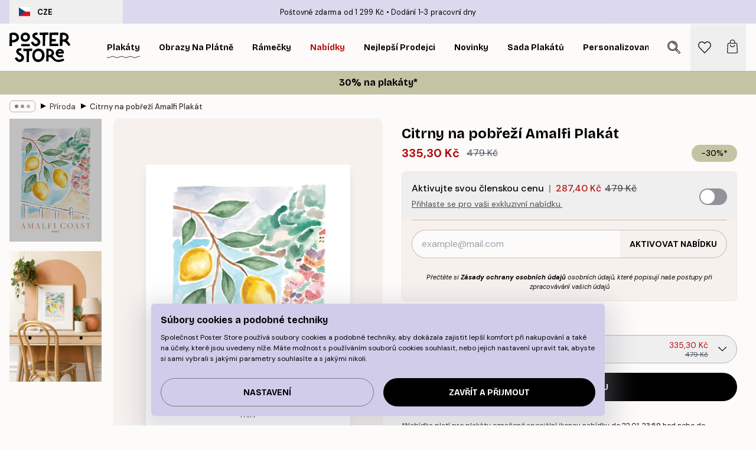

--- FILE ---
content_type: text/html; charset=utf-8
request_url: https://posterstore.cz/p/plakaty-obrazy/obraz-priroda/citrny-na-pobrezi-amalfi-plakat/
body_size: 35893
content:
<!DOCTYPE html><html dir="ltr" lang="cs"><head><title>Citróny na pobřeží Amalfi Plakát amalfi citrony | Poster Store CZ</title><meta name="description" content="Akvarel plakát se žlutými citrony a výhledem na pobřeží Amalfi. Letní atmosféra pro váš domov ✅ Příznivé Ceny ✅ Rychlé doručení ✅ Doprava zdarma"/><meta charSet="utf-8"/><meta name="viewport" content="initial-scale=1.0, width=device-width"/><link rel="canonical" href="https://posterstore.cz/p/plakaty-obrazy/travel/citrny-na-pobrezi-amalfi-plakat/"/><link rel="alternate" hrefLang="en-ie" href="https://posterstore.ie/p/posters-prints/travel/amalfi-coast-lemons-poster/"/><link rel="alternate" hrefLang="no-no" href="https://posterstore.no/p/plakater-posters/travel/amalfi-kyst-sitroner-poster/"/><link rel="alternate" hrefLang="en-ca" href="https://posterstore.ca/p/posters-prints/travel/amalfi-coast-lemons-poster/"/><link rel="alternate" hrefLang="en-us" href="https://posterstore.com/p/posters-prints/travel/amalfi-coast-lemons-poster/"/><link rel="alternate" hrefLang="en-au" href="https://posterstore.com/au/p/posters-prints/travel/amalfi-coast-lemons-poster/"/><link rel="alternate" hrefLang="ro-ro" href="https://posterstore.com/ro/p/postere/travel/lamai-amalfi-coast-poster/"/><link rel="alternate" hrefLang="hu-hu" href="https://posterstore.hu/p/falikepek-poszterek/travel/amalfi-parti-citromok-poszter/"/><link rel="alternate" hrefLang="en-hr" href="https://posterstore.eu/p/posters-prints/travel/amalfi-coast-lemons-poster/"/><link rel="alternate" hrefLang="cs-cz" href="https://posterstore.cz/p/plakaty-obrazy/travel/citrny-na-pobrezi-amalfi-plakat/"/><link rel="alternate" hrefLang="en-nz" href="https://posterstore.nz/p/posters-prints/travel/amalfi-coast-lemons-poster/"/><link rel="alternate" hrefLang="ja-jp" href="https://posterstore.jp/p/E3-83-9D-E3-82-B9-E3-82-BF-E3-83-BC/Travel/%E3%82%A2%E3%83%9E%E3%83%AB%E3%83%95%E3%82%A3%E6%B5%B7%E5%B2%B8%E3%81%AE%E3%83%AC%E3%83%A2%E3%83%B3%E3%81%AE%E3%83%9D%E3%82%B9%E3%82%BF%E3%83%BC/"/><link rel="alternate" hrefLang="ko-kr" href="https://posterstore.kr/p/EC-95-84-ED-8A-B8-EC-9B-8C-ED-81-AC--ED-8F-AC-EC-8A-A4-ED-84-B0/Travel/%EC%95%84%EB%A7%90%ED%94%BC-%EC%BD%94%EC%8A%A4%ED%8A%B8-%EB%A0%88%EB%AA%AC-%ED%8F%AC%EC%8A%A4%ED%84%B0/"/><link rel="alternate" hrefLang="de-de" href="https://posterstore.de/p/bilder-poster/travel/amalfi-coast-zitronen-poster/"/><link rel="alternate" hrefLang="fr-fr" href="https://posterstore.fr/p/affiches-posters/travel/almafi-coast-citrons-poster/"/><link rel="alternate" hrefLang="en-gb" href="https://posterstore.co.uk/p/posters-prints/travel/amalfi-coast-lemons-poster/"/><link rel="alternate" hrefLang="sv-se" href="https://posterstore.se/p/tavlor-posters/travel/amalfikusten-citroner-poster/"/><link rel="alternate" hrefLang="da-dk" href="https://posterstore.dk/p/plakater/travel/amalfikysten-citroner-plakat/"/><link rel="alternate" hrefLang="nl-nl" href="https://posterstore.nl/p/posters/travel/amalfikust-citroenen-poster/"/><link rel="alternate" hrefLang="de-at" href="https://posterstore.at/p/poster/1/amalfi-coast-zitronen-poster/"/><link rel="alternate" hrefLang="it-it" href="https://posterstore.it/p/stampe-poster/travel/limoni-in-costiera-amalfitana-poster/"/><link rel="alternate" hrefLang="es-es" href="https://posterstore.es/p/posters/travel/limones-de-la-costa-amalfi-poster/"/><link rel="alternate" hrefLang="nl-be" href="https://posterstore.be/p/posters/1/amalfikust-citroenen-poster/"/><link rel="alternate" hrefLang="fi-fi" href="https://posterstore.fi/p/julisteet/travel/amalfin-rannikko-ja-sitruuna-juliste/"/><link rel="alternate" hrefLang="de-ch" href="https://posterstore.ch/p/bilder-poster/1/amalfi-coast-zitronen-poster/"/><link rel="alternate" hrefLang="ar-ae" href="https://posterstore.ae/p/D8-A7-D9-84-D9-84-D9-88-D8-AD-D8-A7-D8-AA--D9-88-D8-A7-D9-84-D9-85-D8-B7-D8-A8-D9-88-D8-B9-D8-A7-D8-AA/Travel/%D9%85%D9%84%D8%B5%D9%82-%D8%AC%D8%AF%D8%A7%D8%B1%D9%8A-%D9%84%D8%B3%D8%A7%D8%AD%D9%84-%D8%A3%D9%85%D8%A7%D9%84%D9%81%D9%8A-%D9%88%D9%84%D9%8A%D9%85%D9%88%D9%86/"/><link rel="alternate" hrefLang="pl-pl" href="https://posterstore.pl/p/plakaty-obrazy/travel/amalfi-coast-lemons-plakat/"/><link rel="alternate" hrefLang="fr-ca" href="https://posterstore.ca/fr-ca/p/affiches-posters/travel/almafi-coast-citrons-poster/"/><link rel="alternate" hrefLang="es-us" href="https://posterstore.com/es-us/p/posters/travel/limones-de-la-costa-amalfi-poster/"/><link rel="alternate" hrefLang="it-ch" href="https://posterstore.ch/it-ch/p/stampe-poster/travel/limoni-in-costiera-amalfitana-poster/"/><link rel="alternate" hrefLang="fr-ch" href="https://posterstore.ch/fr-ch/p/affiches-posters/travel/almafi-coast-citrons-poster/"/><link rel="alternate" hrefLang="fr-be" href="https://posterstore.be/fr-be/p/affiches-posters/travel/almafi-coast-citrons-poster/"/><link rel="alternate" hrefLang="de-be" href="https://posterstore.be/de-be/p/bilder-poster/travel/amalfi-coast-zitronen-poster/"/><link rel="alternate" hrefLang="x-default" href="https://posterstore.com/p/posters-prints/travel/amalfi-coast-lemons-poster/"/><meta property="og:description" content="Akvarel plakát se žlutými citrony a výhledem na pobřeží Amalfi. Letní atmosféra pro váš domov ✅ Příznivé Ceny ✅ Rychlé doručení ✅ Doprava zdarma"/><meta property="og:url" content="https://posterstore.cz/p/plakaty-obrazy/travel/citrny-na-pobrezi-amalfi-plakat/"/><meta property="og:site_name" content="Poster Store"/><meta property="og:title" content="Citrny na pobřeží Amalfi Plakát"/><meta property="og:type" content="product"/><meta property="og:image" content="https://media.posterstore.com/site_images/6862e6b025436f8361d75a11_763212601_PS52538-8.jpg"/><meta property="og:image" content="https://media.posterstore.com/site_images/67f7d497dce54ccd7f767c95_1459870791_PS52538_display_image_PS.jpg"/><link rel="preload" as="image" imageSrcSet="https://media.posterstore.com/site_images/6862e6ad92c536b9cc92a272_832871801_PS52538-5.jpg?auto=compress%2Cformat&amp;fit=max&amp;w=16 16w, https://media.posterstore.com/site_images/6862e6ad92c536b9cc92a272_832871801_PS52538-5.jpg?auto=compress%2Cformat&amp;fit=max&amp;w=32 32w, https://media.posterstore.com/site_images/6862e6ad92c536b9cc92a272_832871801_PS52538-5.jpg?auto=compress%2Cformat&amp;fit=max&amp;w=48 48w, https://media.posterstore.com/site_images/6862e6ad92c536b9cc92a272_832871801_PS52538-5.jpg?auto=compress%2Cformat&amp;fit=max&amp;w=64 64w, https://media.posterstore.com/site_images/6862e6ad92c536b9cc92a272_832871801_PS52538-5.jpg?auto=compress%2Cformat&amp;fit=max&amp;w=96 96w, https://media.posterstore.com/site_images/6862e6ad92c536b9cc92a272_832871801_PS52538-5.jpg?auto=compress%2Cformat&amp;fit=max&amp;w=128 128w, https://media.posterstore.com/site_images/6862e6ad92c536b9cc92a272_832871801_PS52538-5.jpg?auto=compress%2Cformat&amp;fit=max&amp;w=256 256w, https://media.posterstore.com/site_images/6862e6ad92c536b9cc92a272_832871801_PS52538-5.jpg?auto=compress%2Cformat&amp;fit=max&amp;w=384 384w, https://media.posterstore.com/site_images/6862e6ad92c536b9cc92a272_832871801_PS52538-5.jpg?auto=compress%2Cformat&amp;fit=max&amp;w=640 640w, https://media.posterstore.com/site_images/6862e6ad92c536b9cc92a272_832871801_PS52538-5.jpg?auto=compress%2Cformat&amp;fit=max&amp;w=750 750w, https://media.posterstore.com/site_images/6862e6ad92c536b9cc92a272_832871801_PS52538-5.jpg?auto=compress%2Cformat&amp;fit=max&amp;w=828 828w, https://media.posterstore.com/site_images/6862e6ad92c536b9cc92a272_832871801_PS52538-5.jpg?auto=compress%2Cformat&amp;fit=max&amp;w=1080 1080w, https://media.posterstore.com/site_images/6862e6ad92c536b9cc92a272_832871801_PS52538-5.jpg?auto=compress%2Cformat&amp;fit=max&amp;w=1200 1200w, https://media.posterstore.com/site_images/6862e6ad92c536b9cc92a272_832871801_PS52538-5.jpg?auto=compress%2Cformat&amp;fit=max&amp;w=1920 1920w, https://media.posterstore.com/site_images/6862e6ad92c536b9cc92a272_832871801_PS52538-5.jpg?auto=compress%2Cformat&amp;fit=max&amp;w=2048 2048w, https://media.posterstore.com/site_images/6862e6ad92c536b9cc92a272_832871801_PS52538-5.jpg?auto=compress%2Cformat&amp;fit=max&amp;w=3840 3840w" imageSizes="100%" fetchpriority="high"/><meta name="next-head-count" content="46"/><link rel="shortcut icon" href="/favicon.ico" type="image/x-icon"/><link rel="mask-icon" href="/mask-icon.svg" color="black"/><link rel="apple-touch-icon" href="/touch-icon.png"/><meta name="theme-color" content="#fff" media="(prefers-color-scheme: light)"/><meta name="theme-color" content="#fff" media="(prefers-color-scheme: dark)"/><meta name="theme-color" content="#fff"/><meta name="google" content="notranslate"/><link rel="preload" href="/_next/static/css/5183896d6e42ab29.css" as="style" crossorigin="anonymous"/><link rel="stylesheet" href="/_next/static/css/5183896d6e42ab29.css" crossorigin="anonymous" data-n-g=""/><link rel="preload" href="/_next/static/css/bdb19ca02405dbf2.css" as="style" crossorigin="anonymous"/><link rel="stylesheet" href="/_next/static/css/bdb19ca02405dbf2.css" crossorigin="anonymous" data-n-p=""/><noscript data-n-css=""></noscript><script defer="" crossorigin="anonymous" nomodule="" src="/_next/static/chunks/polyfills-42372ed130431b0a.js"></script><script defer="" src="/_next/static/chunks/8329.dfa48f0e2c265c41.js" crossorigin="anonymous"></script><script defer="" src="/_next/static/chunks/8873.461d927d24f4ea5e.js" crossorigin="anonymous"></script><script defer="" src="/_next/static/chunks/6329.a5eba8be85a59fda.js" crossorigin="anonymous"></script><script src="/_next/static/chunks/webpack-b0c0a9e6fd562a7f.js" defer="" crossorigin="anonymous"></script><script src="/_next/static/chunks/framework-ad5a2060caaa3ac5.js" defer="" crossorigin="anonymous"></script><script src="/_next/static/chunks/main-bef785a8afe73322.js" defer="" crossorigin="anonymous"></script><script src="/_next/static/chunks/pages/_app-50fd63bcd540bdd5.js" defer="" crossorigin="anonymous"></script><script src="/_next/static/chunks/6028-bba8a1ef98af8e53.js" defer="" crossorigin="anonymous"></script><script src="/_next/static/chunks/5224-856ccd605590fadb.js" defer="" crossorigin="anonymous"></script><script src="/_next/static/chunks/3304-5f5fb976b6f97fb1.js" defer="" crossorigin="anonymous"></script><script src="/_next/static/chunks/2835-ca6d2bbaeb61665b.js" defer="" crossorigin="anonymous"></script><script src="/_next/static/chunks/7765-9cd804f32efda6e4.js" defer="" crossorigin="anonymous"></script><script src="/_next/static/chunks/657-2a1e21a7c22c816f.js" defer="" crossorigin="anonymous"></script><script src="/_next/static/chunks/9994-61bb6524e31673fa.js" defer="" crossorigin="anonymous"></script><script src="/_next/static/chunks/7229-d100cceba6bac298.js" defer="" crossorigin="anonymous"></script><script src="/_next/static/chunks/pages/p/%5B...slug%5D-91f018691f3b68e0.js" defer="" crossorigin="anonymous"></script><script src="/_next/static/3MzbkkmtOMV028fqcE-T6/_buildManifest.js" defer="" crossorigin="anonymous"></script><script src="/_next/static/3MzbkkmtOMV028fqcE-T6/_ssgManifest.js" defer="" crossorigin="anonymous"></script></head><body class="notranslate" lang="cs"><noscript><iframe title="Google Tag Manager" src="https://www.googletagmanager.com/ns.html?id=GTM-T9G5H8D" height="0" width="0" style="display:none;visibility:hidden"></iframe></noscript><div id="__loading-indicator"></div><div id="__next"><script>history.scrollRestoration = "manual"</script><div id="app" data-project="PS" class="__variable_6e5d6a __variable_fc1bc1 font-body flex min-h-full flex-col"><a href="#main" class="visually-hidden">Skip to main content.</a><aside id="status" class="z-40 h-6 px-4 bg-brand-purple/75 w-content:h-10 relative z-40" aria-label="Status bar"><div class="relative flex items-center w-full h-full m-auto max-w-header"><button class="absolute z-10 items-center hidden w-48 h-full py-1 w-content:flex"><div class="relative flex items-center h-full px-4 text-xs uppercase rounded-md hover:bg-brand-purple active:bg-brand-purple ltr:-left-4 rtl:-right-4"><div class="relative flex me-3" style="min-height:15.4px;min-width:19px"><img alt="Czech Republic flag icon" aria-hidden="true" loading="lazy" width="640" height="480" decoding="async" data-nimg="1" class="absolute object-cover w-full h-full" style="color:transparent" src="/_next/static/media/cz.6fc4ebb6.svg"/></div><div class="flex items-center h-4"><span class="font-bold" title="Czech Republic">CZE</span></div></div></button><span></span><div role="region" aria-label="Announcements" class="w-full h-full flex-1 relative"><ul class="flex w-full flex-center h-full"><li aria-posinset="1" aria-setsize="2" class="transition-opacity absolute w-full overflow-hidden flex flex-center opacity-100" style="transition-duration:500ms"><p class="truncate w-content:scale-90">Poštovné zdarma od 1 299 Kč</p></li><li aria-posinset="2" aria-setsize="2" class="transition-opacity absolute w-full overflow-hidden flex flex-center opacity-0 pointer-events-none" style="transition-duration:200ms"><p class="truncate w-content:scale-90">Dodání 1-3 pracovní dny</p></li></ul></div></div></aside><header role="banner" class="sticky top-0 z-30" aria-label="Main navigation"><div class="flex h-16 items-center bg-brand-white px-1 shadow-sm lg:h-20 lg:px-4"><nav role="navigation" class="mx-auto flex w-full max-w-header items-center justify-between transition-all duration-500"><a class="flex transition-opacity duration-150 items-center justify-center lg:justify-start active:hover:opacity-60 active:hover:delay-0 active:hover:transition-none lg:w-[165px] max-w-content opacity-0" aria-current="false" href="https://posterstore.cz/"><img alt="Poster Store logo" loading="lazy" width="1143" height="557" decoding="async" data-nimg="1" class="lg:h-[50px] h-[32px] lg:my-4 w-auto lg:m-0 m-auto transition-opacity opacity-100 delay-300 lg:delay-500 w-content:delay-0 transition-opacity duration-500 opacity-100 delay-300" style="color:transparent" src="/_next/static/media/logo.efc2cd70.svg"/></a><section id="synapse-popover-group-Rqhr6" aria-label="Site navigation" class="hide-scrollbar me-4 hidden flex-1 overflow-x-auto lg:flex"><div class="group static" data-ph="top-nav"><a class="popover-button flex flex-center flex items-center capitalize font-display font-bold tracking-[0.5px] lg:tracking-[0.56px] text-xs lg:text-sm h-20 px-2.5 lg:px-4 whitespace-nowrap transition-colors duration-300 button-tertiary-active !ps-0" id="synapse-popover-R6qhr6-button" aria-expanded="false" href="https://posterstore.cz/plakaty-obrazy/"><span class="relative flex h-full items-center"><span class="relative tracking-normal">Plakáty<div class="absolute" style="overflow:hidden;background-image:url(&#x27;data:image/svg+xml;utf8,&lt;svg xmlns=&quot;http://www.w3.org/2000/svg&quot; viewBox=&quot;0 0 100 20&quot; preserveAspectRatio=&quot;none&quot;&gt;&lt;path d=&quot;M0,10 Q25,0 50,10 T100,10&quot; fill=&quot;none&quot; stroke=&quot;%23000&quot; stroke-width=&quot;4&quot; /&gt;&lt;/svg&gt;&#x27;);background-repeat:repeat-x;background-position:center;background-size:15px 5px;width:100%;height:10px;opacity:1"></div></span></span></a></div><div class="group static" data-ph="top-nav"><a class="popover-button flex flex-center flex items-center capitalize font-display font-bold tracking-[0.5px] lg:tracking-[0.56px] text-xs lg:text-sm h-20 px-2.5 lg:px-4 whitespace-nowrap transition-colors duration-300 button-tertiary-active" id="synapse-popover-Raqhr6-button" aria-expanded="false" href="https://posterstore.cz/canvas/"><span class="relative flex h-full items-center"><span class="relative tracking-normal">Obrazy na plátně<div class="absolute !opacity-0 group-hover:!opacity-50" style="overflow:hidden;background-image:url(&#x27;data:image/svg+xml;utf8,&lt;svg xmlns=&quot;http://www.w3.org/2000/svg&quot; viewBox=&quot;0 0 100 20&quot; preserveAspectRatio=&quot;none&quot;&gt;&lt;path d=&quot;M0,10 Q25,0 50,10 T100,10&quot; fill=&quot;none&quot; stroke=&quot;%23000&quot; stroke-width=&quot;4&quot; /&gt;&lt;/svg&gt;&#x27;);background-repeat:repeat-x;background-position:center;background-size:15px 5px;width:100%;height:10px;opacity:1"></div></span></span></a></div><div class="group static" data-ph="top-nav"><a class="popover-button flex flex-center flex items-center capitalize font-display font-bold tracking-[0.5px] lg:tracking-[0.56px] text-xs lg:text-sm h-20 px-2.5 lg:px-4 whitespace-nowrap transition-colors duration-300 button-tertiary-active" id="synapse-popover-Reqhr6-button" aria-expanded="false" href="https://posterstore.cz/ram-na-obrazy/"><span class="relative flex h-full items-center"><span class="relative tracking-normal">Rámečky<div class="absolute !opacity-0 group-hover:!opacity-50" style="overflow:hidden;background-image:url(&#x27;data:image/svg+xml;utf8,&lt;svg xmlns=&quot;http://www.w3.org/2000/svg&quot; viewBox=&quot;0 0 100 20&quot; preserveAspectRatio=&quot;none&quot;&gt;&lt;path d=&quot;M0,10 Q25,0 50,10 T100,10&quot; fill=&quot;none&quot; stroke=&quot;%23000&quot; stroke-width=&quot;4&quot; /&gt;&lt;/svg&gt;&#x27;);background-repeat:repeat-x;background-position:center;background-size:15px 5px;width:100%;height:10px;opacity:1"></div></span></span></a></div><div class="group" data-ph="top-nav"><a class="popover-button flex flex-center flex items-center capitalize font-display font-bold tracking-[0.5px] lg:tracking-[0.56px] text-xs lg:text-sm h-20 px-2.5 lg:px-4 whitespace-nowrap transition-colors duration-300 button-tertiary-active text-urgent" id="synapse-popover-Riqhr6-button" aria-expanded="false" aria-controls="synapse-popover-Riqhr6" href="https://posterstore.cz/vyprodej/"><span class="relative">Nabídky<div class="absolute !opacity-0 group-hover:!opacity-50" style="overflow:hidden;background-image:url(&#x27;data:image/svg+xml;utf8,&lt;svg xmlns=&quot;http://www.w3.org/2000/svg&quot; viewBox=&quot;0 0 100 20&quot; preserveAspectRatio=&quot;none&quot;&gt;&lt;path d=&quot;M0,10 Q25,0 50,10 T100,10&quot; fill=&quot;none&quot; stroke=&quot;%23B21010&quot; stroke-width=&quot;4&quot; /&gt;&lt;/svg&gt;&#x27;);background-repeat:repeat-x;background-position:center;background-size:15px 5px;width:100%;height:10px;opacity:1"></div></span></a></div><div class="group" data-ph="top-nav"><a class="popover-button flex flex-center flex items-center capitalize font-display font-bold tracking-[0.5px] lg:tracking-[0.56px] text-xs lg:text-sm h-20 px-2.5 lg:px-4 whitespace-nowrap transition-colors duration-300 button-tertiary-active" id="synapse-popover-Rmqhr6-button" aria-expanded="false" aria-controls="synapse-popover-Rmqhr6" href="https://posterstore.cz/plakaty-obrazy/nejprodavanejsi-poster/"><span class="relative">Nejlepší prodejci<div class="absolute !opacity-0 group-hover:!opacity-50" style="overflow:hidden;background-image:url(&#x27;data:image/svg+xml;utf8,&lt;svg xmlns=&quot;http://www.w3.org/2000/svg&quot; viewBox=&quot;0 0 100 20&quot; preserveAspectRatio=&quot;none&quot;&gt;&lt;path d=&quot;M0,10 Q25,0 50,10 T100,10&quot; fill=&quot;none&quot; stroke=&quot;%23000&quot; stroke-width=&quot;4&quot; /&gt;&lt;/svg&gt;&#x27;);background-repeat:repeat-x;background-position:center;background-size:15px 5px;width:100%;height:10px;opacity:1"></div></span></a></div><div class="group" data-ph="top-nav"><a class="popover-button flex flex-center flex items-center capitalize font-display font-bold tracking-[0.5px] lg:tracking-[0.56px] text-xs lg:text-sm h-20 px-2.5 lg:px-4 whitespace-nowrap transition-colors duration-300 button-tertiary-active" id="synapse-popover-Rqqhr6-button" aria-expanded="false" aria-controls="synapse-popover-Rqqhr6" href="https://posterstore.cz/plakaty-obrazy/poster-novinky/"><span class="relative">Novinky<div class="absolute !opacity-0 group-hover:!opacity-50" style="overflow:hidden;background-image:url(&#x27;data:image/svg+xml;utf8,&lt;svg xmlns=&quot;http://www.w3.org/2000/svg&quot; viewBox=&quot;0 0 100 20&quot; preserveAspectRatio=&quot;none&quot;&gt;&lt;path d=&quot;M0,10 Q25,0 50,10 T100,10&quot; fill=&quot;none&quot; stroke=&quot;%23000&quot; stroke-width=&quot;4&quot; /&gt;&lt;/svg&gt;&#x27;);background-repeat:repeat-x;background-position:center;background-size:15px 5px;width:100%;height:10px;opacity:1"></div></span></a></div><div class="group" data-ph="top-nav"><a class="popover-button flex flex-center flex items-center capitalize font-display font-bold tracking-[0.5px] lg:tracking-[0.56px] text-xs lg:text-sm h-20 px-2.5 lg:px-4 whitespace-nowrap transition-colors duration-300 button-tertiary-active" id="synapse-popover-Ruqhr6-button" aria-expanded="false" aria-controls="synapse-popover-Ruqhr6" href="https://posterstore.cz/plakaty-obrazy/sada-plakatu/"><span class="relative">Sada plakátů<div class="absolute !opacity-0 group-hover:!opacity-50" style="overflow:hidden;background-image:url(&#x27;data:image/svg+xml;utf8,&lt;svg xmlns=&quot;http://www.w3.org/2000/svg&quot; viewBox=&quot;0 0 100 20&quot; preserveAspectRatio=&quot;none&quot;&gt;&lt;path d=&quot;M0,10 Q25,0 50,10 T100,10&quot; fill=&quot;none&quot; stroke=&quot;%23000&quot; stroke-width=&quot;4&quot; /&gt;&lt;/svg&gt;&#x27;);background-repeat:repeat-x;background-position:center;background-size:15px 5px;width:100%;height:10px;opacity:1"></div></span></a></div><div class="group" data-ph="top-nav"><a class="popover-button flex flex-center flex items-center capitalize font-display font-bold tracking-[0.5px] lg:tracking-[0.56px] text-xs lg:text-sm h-20 px-2.5 lg:px-4 whitespace-nowrap transition-colors duration-300 button-tertiary-active" id="synapse-popover-R12qhr6-button" aria-expanded="false" aria-controls="synapse-popover-R12qhr6" href="https://posterstore.cz/artwork/"><span class="relative">Personalizované Fotografické Plakáty<div class="absolute !opacity-0 group-hover:!opacity-50" style="overflow:hidden;background-image:url(&#x27;data:image/svg+xml;utf8,&lt;svg xmlns=&quot;http://www.w3.org/2000/svg&quot; viewBox=&quot;0 0 100 20&quot; preserveAspectRatio=&quot;none&quot;&gt;&lt;path d=&quot;M0,10 Q25,0 50,10 T100,10&quot; fill=&quot;none&quot; stroke=&quot;%23000&quot; stroke-width=&quot;4&quot; /&gt;&lt;/svg&gt;&#x27;);background-repeat:repeat-x;background-position:center;background-size:15px 5px;width:100%;height:10px;opacity:1"></div></span></a></div><div class="group" data-ph="top-nav"><a class="popover-button flex flex-center flex items-center capitalize font-display font-bold tracking-[0.5px] lg:tracking-[0.56px] text-xs lg:text-sm h-20 px-2.5 lg:px-4 whitespace-nowrap transition-colors duration-300 button-tertiary-active" id="synapse-popover-R16qhr6-button" aria-expanded="false" aria-controls="synapse-popover-R16qhr6" href="https://posterstore.cz/g/dekorace-obrazy-plakaty/"><span class="relative">Zeď inspirace<div class="absolute !opacity-0 group-hover:!opacity-50" style="overflow:hidden;background-image:url(&#x27;data:image/svg+xml;utf8,&lt;svg xmlns=&quot;http://www.w3.org/2000/svg&quot; viewBox=&quot;0 0 100 20&quot; preserveAspectRatio=&quot;none&quot;&gt;&lt;path d=&quot;M0,10 Q25,0 50,10 T100,10&quot; fill=&quot;none&quot; stroke=&quot;%23000&quot; stroke-width=&quot;4&quot; /&gt;&lt;/svg&gt;&#x27;);background-repeat:repeat-x;background-position:center;background-size:15px 5px;width:100%;height:10px;opacity:1"></div></span></a></div><div class="group" data-ph="top-nav"><a class="popover-button flex flex-center flex items-center capitalize font-display font-bold tracking-[0.5px] lg:tracking-[0.56px] text-xs lg:text-sm h-20 px-2.5 lg:px-4 whitespace-nowrap transition-colors duration-300 button-tertiary-active" id="synapse-popover-R1aqhr6-button" aria-expanded="false" aria-controls="synapse-popover-R1aqhr6" href="https://posterstore.cz/jak-vytvorit-svou-dokonalou-zed-inspirace/"><span class="relative">Naše How-To Příručka<div class="absolute !opacity-0 group-hover:!opacity-50" style="overflow:hidden;background-image:url(&#x27;data:image/svg+xml;utf8,&lt;svg xmlns=&quot;http://www.w3.org/2000/svg&quot; viewBox=&quot;0 0 100 20&quot; preserveAspectRatio=&quot;none&quot;&gt;&lt;path d=&quot;M0,10 Q25,0 50,10 T100,10&quot; fill=&quot;none&quot; stroke=&quot;%23000&quot; stroke-width=&quot;4&quot; /&gt;&lt;/svg&gt;&#x27;);background-repeat:repeat-x;background-position:center;background-size:15px 5px;width:100%;height:10px;opacity:1"></div></span></a></div></section></nav></div></header><button class="w-full"><aside aria-labelledby="synapse-promotional-banner-R31r6-title" class="flex flex-col flex-center text-center py-2 px-4 z-20 relative group" style="background:#c4c4a4;color:#000"><div class="max-w-header relative w-full"><div class="flex flex-col px-8"><span id="synapse-promotional-banner-R31r6-title" class="h3">30% na plakáty*</span></div></div></aside></button><span></span><main id="main" class="flex-1"><script type="application/ld+json">{
        "@context": "http://schema.org/",
        "@type": "Product",
        "name": "Citrny na pobřeží Amalfi Plakát",
        "description": "Akvarelem inspirovaný umělecký plakát se žlutými citrony na stromě se zelenými listy a s pobřežím Amalfi v pozadí. Motiv je ve spodní části doplněn textem Amalfi coast - Italy. Vytvořte si v obývacím pokoji nebo předsíni tropickou atmosféru prostřednictvím tohoto letního uměleckého plakátu. Tvoří dokonalý pár s motivem Pomeranče na Santorini Plakát.",
        "sku": "PS52538",
        "image": "https://media.posterstore.com/site_images/6862e6b025436f8361d75a11_763212601_PS52538-8.jpg",
        "url": "https://posterstore.cz/plakaty-obrazy/obraz-priroda/citrny-na-pobrezi-amalfi-plakat/",
        "brand": {
          "@type": "Brand",
          "name": "Poster Store"
        },
        "offers": [
          {
              "@type": "Offer",
              "sku": "PS52538-5",
              "name": "Citrny na pobřeží Amalfi Plakát 30x40 cm",
              "url": "https://posterstore.cz/plakaty-obrazy/obraz-priroda/citrny-na-pobrezi-amalfi-plakat/",
              "priceSpecification": [{"@type":"UnitPriceSpecification","price":335.3,"priceCurrency":"CZK"},{"@type":"UnitPriceSpecification","priceType":"https://schema.org/StrikethroughPrice","price":479,"priceCurrency":"CZK"},{"@type":"UnitPriceSpecification","price":287.4,"priceCurrency":"CZK","validForMemberTier":{"@type":"MemberProgramTier"}}],
              "itemCondition": "http://schema.org/NewCondition",
              "availability": "http://schema.org/InStock"
            },{
              "@type": "Offer",
              "sku": "PS52538-8",
              "name": "Citrny na pobřeží Amalfi Plakát 50x70 cm",
              "url": "https://posterstore.cz/plakaty-obrazy/obraz-priroda/citrny-na-pobrezi-amalfi-plakat/",
              "priceSpecification": [{"@type":"UnitPriceSpecification","price":578.9,"priceCurrency":"CZK"},{"@type":"UnitPriceSpecification","priceType":"https://schema.org/StrikethroughPrice","price":827,"priceCurrency":"CZK"},{"@type":"UnitPriceSpecification","price":496.2,"priceCurrency":"CZK","validForMemberTier":{"@type":"MemberProgramTier"}}],
              "itemCondition": "http://schema.org/NewCondition",
              "availability": "http://schema.org/InStock"
            }
        ]
      }</script><div class="relative mx-auto mb-12 lg:bg-transparent lg:px-4"><div class="mx-auto max-w-header"><nav id="breadcrumbs" class="flex items-center w-full overflow-x-auto hide-scrollbar mask-x-scroll py-2 px-4 lg:-mx-4" aria-label="Breadcrumb" data-ph="breadcrumbs"><div class="sticky start-0 z-10 flex items-center transition-opacity duration-150 shrink-0 opacity-100 delay-150"><div role="presentation" class="flex flex-center h-5 px-2 rounded-md me-2 border border-brand-500"><div class="rounded-full bg-black me-1 last:me-0" style="height:6px;width:6px;opacity:calc(0.5 - 0 * 0.1)"></div><div class="rounded-full bg-black me-1 last:me-0" style="height:6px;width:6px;opacity:calc(0.5 - 1 * 0.1)"></div><div class="rounded-full bg-black me-1 last:me-0" style="height:6px;width:6px;opacity:calc(0.5 - 2 * 0.1)"></div></div><div role="separator" aria-orientation="vertical" class="relative font-bold -top-px text-md start-px rtl-mirror">▸</div></div><ol class="flex flex-nowrap ps-1 ms-2" style="transform:translate3d(0px, 0px, 0px)"><li class="flex flex-nowrap mx-1 transition-opacity group duration-300 ltr:first:-ml-3 rtl:first:-mr-3 opacity-0 pointer-events-none"><a class="flex items-center me-2 group-last:me-0 whitespace-nowrap hover:underline truncate text-black/80 text-xs button-tertiary-active duration-300 transition-colors" tabindex="0" style="max-width:15rem" href="https://posterstore.cz/">Poster Store</a><div role="separator" aria-orientation="vertical" class="relative font-bold -top-px text-md start-px rtl-mirror">▸</div></li><li class="flex flex-nowrap mx-1 transition-opacity group duration-300 ltr:first:-ml-3 rtl:first:-mr-3 opacity-0 pointer-events-none"><a class="flex items-center me-2 group-last:me-0 whitespace-nowrap hover:underline truncate text-black/80 text-xs button-tertiary-active duration-300 transition-colors" tabindex="0" style="max-width:15rem" href="https://posterstore.cz/plakaty-obrazy/">Plakáty</a><div role="separator" aria-orientation="vertical" class="relative font-bold -top-px text-md start-px rtl-mirror">▸</div></li><li class="flex flex-nowrap mx-1 transition-opacity group duration-300 ltr:first:-ml-3 rtl:first:-mr-3 opacity-100"><a class="flex items-center me-2 group-last:me-0 whitespace-nowrap hover:underline truncate text-black/80 text-xs button-tertiary-active duration-300 transition-colors" tabindex="0" style="max-width:15rem" href="https://posterstore.cz/plakaty-obrazy/obraz-priroda/">Příroda</a><div role="separator" aria-orientation="vertical" class="relative font-bold -top-px text-md start-px rtl-mirror">▸</div></li><li class="flex flex-nowrap mx-1 transition-opacity group duration-300 ltr:first:-ml-3 rtl:first:-mr-3 opacity-100"><a class="flex items-center me-2 group-last:me-0 whitespace-nowrap hover:underline truncate font-medium pe-3 text-black/80 text-xs button-tertiary-active duration-300 transition-colors" aria-current="page" tabindex="0" style="max-width:15rem" href="https://posterstore.cz/p/plakaty-obrazy/obraz-priroda/citrny-na-pobrezi-amalfi-plakat/">Citrny na pobřeží Amalfi Plakát</a></li></ol></nav></div><div class="relative z-20 m-auto flex h-full max-w-header flex-col items-start lg:flex-row"><div class="h-full w-full min-w-[50%] lg:sticky lg:top-[94px] lg:w-1/2 xl:w-full"><div class="relative mx-4 ms-0 flex h-full" aria-label="Product images"><div class="hide-scrollbar me-4 ms-4 w-14 flex-col overflow-y-auto pe-1 transition-opacity duration-300 ease-in-out xs:w-16 sm:w-20 md:w-32 lg:ms-0 lg:w-20 xl:w-40 2xl:me-6 2xl:w-48 flex opacity-0 mask-y-scroll" style="max-height:0"><div class="h-px"></div><button class="relative mb-4 h-0 w-full bg-white last:mb-0" disabled="" aria-label="Show image 1" aria-controls="synapse-product-photoswipe-thumbnail-slider-R38ab6-container" aria-owns="synapse-product-photoswipe-thumbnail-slider-R38ab6-slide-0" aria-current="true" style="padding-bottom:133.35%"><img alt="Plakát s akvarelovou ilustrací citronů a pobřežního městečka s nápisem Amalfi Coast Italy." loading="lazy" decoding="async" data-nimg="fill" style="position:absolute;height:100%;width:100%;left:0;top:0;right:0;bottom:0;color:transparent;max-width:100%;background-size:cover;background-position:50% 50%;background-repeat:no-repeat;background-image:url(&quot;data:image/svg+xml;charset=utf-8,%3Csvg xmlns=&#x27;http://www.w3.org/2000/svg&#x27; %3E%3Cfilter id=&#x27;b&#x27; color-interpolation-filters=&#x27;sRGB&#x27;%3E%3CfeGaussianBlur stdDeviation=&#x27;20&#x27;/%3E%3CfeColorMatrix values=&#x27;1 0 0 0 0 0 1 0 0 0 0 0 1 0 0 0 0 0 100 -1&#x27; result=&#x27;s&#x27;/%3E%3CfeFlood x=&#x27;0&#x27; y=&#x27;0&#x27; width=&#x27;100%25&#x27; height=&#x27;100%25&#x27;/%3E%3CfeComposite operator=&#x27;out&#x27; in=&#x27;s&#x27;/%3E%3CfeComposite in2=&#x27;SourceGraphic&#x27;/%3E%3CfeGaussianBlur stdDeviation=&#x27;20&#x27;/%3E%3C/filter%3E%3Cimage width=&#x27;100%25&#x27; height=&#x27;100%25&#x27; x=&#x27;0&#x27; y=&#x27;0&#x27; preserveAspectRatio=&#x27;none&#x27; style=&#x27;filter: url(%23b);&#x27; href=&#x27;[data-uri]&#x27;/%3E%3C/svg%3E&quot;)" sizes="100vw" srcSet="https://media.posterstore.com/site_images/6862e6ad92c536b9cc92a272_832871801_PS52538-5.jpg?auto=compress%2Cformat&amp;fit=max&amp;w=640 640w, https://media.posterstore.com/site_images/6862e6ad92c536b9cc92a272_832871801_PS52538-5.jpg?auto=compress%2Cformat&amp;fit=max&amp;w=750 750w, https://media.posterstore.com/site_images/6862e6ad92c536b9cc92a272_832871801_PS52538-5.jpg?auto=compress%2Cformat&amp;fit=max&amp;w=828 828w, https://media.posterstore.com/site_images/6862e6ad92c536b9cc92a272_832871801_PS52538-5.jpg?auto=compress%2Cformat&amp;fit=max&amp;w=1080 1080w, https://media.posterstore.com/site_images/6862e6ad92c536b9cc92a272_832871801_PS52538-5.jpg?auto=compress%2Cformat&amp;fit=max&amp;w=1200 1200w, https://media.posterstore.com/site_images/6862e6ad92c536b9cc92a272_832871801_PS52538-5.jpg?auto=compress%2Cformat&amp;fit=max&amp;w=1920 1920w, https://media.posterstore.com/site_images/6862e6ad92c536b9cc92a272_832871801_PS52538-5.jpg?auto=compress%2Cformat&amp;fit=max&amp;w=2048 2048w, https://media.posterstore.com/site_images/6862e6ad92c536b9cc92a272_832871801_PS52538-5.jpg?auto=compress%2Cformat&amp;fit=max&amp;w=3840 3840w" src="https://media.posterstore.com/site_images/6862e6ad92c536b9cc92a272_832871801_PS52538-5.jpg?auto=compress%2Cformat&amp;fit=max&amp;w=3840"/><div class="absolute left-0 top-0 h-full w-full bg-black transition-opacity duration-150 opacity-25"></div></button><button class="relative mb-4 h-0 w-full bg-white last:mb-0" aria-label="Show image 2" aria-controls="synapse-product-photoswipe-thumbnail-slider-R38ab6-container" aria-owns="synapse-product-photoswipe-thumbnail-slider-R38ab6-slide-1" aria-current="false" style="padding-bottom:141.70000000000002%"><img alt="Plakát s ilustrací citronů a pobřeží Amalfi, umístěný na dřevěném stole s lampou a rostlinou v moderním interiéru." loading="lazy" decoding="async" data-nimg="fill" style="position:absolute;height:100%;width:100%;left:0;top:0;right:0;bottom:0;color:transparent;max-width:100%;background-size:cover;background-position:50% 50%;background-repeat:no-repeat;background-image:url(&quot;data:image/svg+xml;charset=utf-8,%3Csvg xmlns=&#x27;http://www.w3.org/2000/svg&#x27; %3E%3Cfilter id=&#x27;b&#x27; color-interpolation-filters=&#x27;sRGB&#x27;%3E%3CfeGaussianBlur stdDeviation=&#x27;20&#x27;/%3E%3CfeColorMatrix values=&#x27;1 0 0 0 0 0 1 0 0 0 0 0 1 0 0 0 0 0 100 -1&#x27; result=&#x27;s&#x27;/%3E%3CfeFlood x=&#x27;0&#x27; y=&#x27;0&#x27; width=&#x27;100%25&#x27; height=&#x27;100%25&#x27;/%3E%3CfeComposite operator=&#x27;out&#x27; in=&#x27;s&#x27;/%3E%3CfeComposite in2=&#x27;SourceGraphic&#x27;/%3E%3CfeGaussianBlur stdDeviation=&#x27;20&#x27;/%3E%3C/filter%3E%3Cimage width=&#x27;100%25&#x27; height=&#x27;100%25&#x27; x=&#x27;0&#x27; y=&#x27;0&#x27; preserveAspectRatio=&#x27;none&#x27; style=&#x27;filter: url(%23b);&#x27; href=&#x27;[data-uri]&#x27;/%3E%3C/svg%3E&quot;)" sizes="100vw" srcSet="https://media.posterstore.com/site_images/67f7d497dce54ccd7f767c95_1459870791_PS52538_display_image_PS.jpg?auto=compress%2Cformat&amp;fit=max&amp;w=640 640w, https://media.posterstore.com/site_images/67f7d497dce54ccd7f767c95_1459870791_PS52538_display_image_PS.jpg?auto=compress%2Cformat&amp;fit=max&amp;w=750 750w, https://media.posterstore.com/site_images/67f7d497dce54ccd7f767c95_1459870791_PS52538_display_image_PS.jpg?auto=compress%2Cformat&amp;fit=max&amp;w=828 828w, https://media.posterstore.com/site_images/67f7d497dce54ccd7f767c95_1459870791_PS52538_display_image_PS.jpg?auto=compress%2Cformat&amp;fit=max&amp;w=1080 1080w, https://media.posterstore.com/site_images/67f7d497dce54ccd7f767c95_1459870791_PS52538_display_image_PS.jpg?auto=compress%2Cformat&amp;fit=max&amp;w=1200 1200w, https://media.posterstore.com/site_images/67f7d497dce54ccd7f767c95_1459870791_PS52538_display_image_PS.jpg?auto=compress%2Cformat&amp;fit=max&amp;w=1920 1920w, https://media.posterstore.com/site_images/67f7d497dce54ccd7f767c95_1459870791_PS52538_display_image_PS.jpg?auto=compress%2Cformat&amp;fit=max&amp;w=2048 2048w, https://media.posterstore.com/site_images/67f7d497dce54ccd7f767c95_1459870791_PS52538_display_image_PS.jpg?auto=compress%2Cformat&amp;fit=max&amp;w=3840 3840w" src="https://media.posterstore.com/site_images/67f7d497dce54ccd7f767c95_1459870791_PS52538_display_image_PS.jpg?auto=compress%2Cformat&amp;fit=max&amp;w=3840"/><div class="absolute left-0 top-0 h-full w-full bg-black transition-opacity duration-150 opacity-0"></div></button><div class="h-px"></div></div><div id="synapse-product-photoswipe-thumbnail-slider-R38ab6-container" class="w-full flex-1 overflow-hidden"><section aria-label="Product images" class="flex flex-col justify-center"><h2 class="w-full px-4 mb-2 text-center h3 visually-hidden">Product images</h2><div class="flex w-full items-center"><ul id="synapse-slider-R3b8ab6" class="flex-1 grid hide-scrollbar no-highlight overscroll-x-contain transition-opacity drag-safe-area duration-300 justify-center overflow-x-auto opacity-0 pointer-events-none" style="gap:16px;grid-auto-flow:column;scroll-padding:0;grid-auto-columns:calc(100% - 0px - 0px)"><li id="synapse-slider-R3b8ab6-slide-1" class="scroll-snap-start flex flex-center"><div class="flex flex-1 h-full relative flex-center min-w-0 rounded-xl bg-brand-ivory-300"><a id="synapse-product-photoswipe-thumbnail-slider-R38ab6-slide-0" class="flex relative flex-center w-full h-full mx-1 overflow-hidden lg:max-h-screen lg:min-h-[545px!important] xl:min-h-[600px!important] max-w-[320px] md:max-w-[438px] lg:max-w-[981px] min-w-[160px] lg:min-w-[390px] xl:min-w-[438px] px-[10%] py-[15%]" style="width:calc(74.99062617172854vh - 0px)" href="https://media.posterstore.com/site_images/6862e6ad92c536b9cc92a272_832871801_PS52538-5.jpg" data-pswp-width="2000" data-pswp-height="2667" rel="noreferrer" target="_blank" data-photoswipe-item="true"><div class="relative h-0 w-full" style="padding-bottom:133.35%"><div class="absolute h-full w-full overflow-hidden bg-white object-contain shadow-md md:shadow-lg"><img alt="Plakát s akvarelovou ilustrací citronů a pobřežního městečka s nápisem Amalfi Coast Italy." fetchpriority="high" decoding="async" data-nimg="fill" class="z-10" style="position:absolute;height:100%;width:100%;left:0;top:0;right:0;bottom:0;color:transparent;max-width:100%;background-size:cover;background-position:50% 50%;background-repeat:no-repeat;background-image:url(&quot;data:image/svg+xml;charset=utf-8,%3Csvg xmlns=&#x27;http://www.w3.org/2000/svg&#x27; %3E%3Cfilter id=&#x27;b&#x27; color-interpolation-filters=&#x27;sRGB&#x27;%3E%3CfeGaussianBlur stdDeviation=&#x27;20&#x27;/%3E%3CfeColorMatrix values=&#x27;1 0 0 0 0 0 1 0 0 0 0 0 1 0 0 0 0 0 100 -1&#x27; result=&#x27;s&#x27;/%3E%3CfeFlood x=&#x27;0&#x27; y=&#x27;0&#x27; width=&#x27;100%25&#x27; height=&#x27;100%25&#x27;/%3E%3CfeComposite operator=&#x27;out&#x27; in=&#x27;s&#x27;/%3E%3CfeComposite in2=&#x27;SourceGraphic&#x27;/%3E%3CfeGaussianBlur stdDeviation=&#x27;20&#x27;/%3E%3C/filter%3E%3Cimage width=&#x27;100%25&#x27; height=&#x27;100%25&#x27; x=&#x27;0&#x27; y=&#x27;0&#x27; preserveAspectRatio=&#x27;none&#x27; style=&#x27;filter: url(%23b);&#x27; href=&#x27;[data-uri]&#x27;/%3E%3C/svg%3E&quot;)" sizes="100%" srcSet="https://media.posterstore.com/site_images/6862e6ad92c536b9cc92a272_832871801_PS52538-5.jpg?auto=compress%2Cformat&amp;fit=max&amp;w=16 16w, https://media.posterstore.com/site_images/6862e6ad92c536b9cc92a272_832871801_PS52538-5.jpg?auto=compress%2Cformat&amp;fit=max&amp;w=32 32w, https://media.posterstore.com/site_images/6862e6ad92c536b9cc92a272_832871801_PS52538-5.jpg?auto=compress%2Cformat&amp;fit=max&amp;w=48 48w, https://media.posterstore.com/site_images/6862e6ad92c536b9cc92a272_832871801_PS52538-5.jpg?auto=compress%2Cformat&amp;fit=max&amp;w=64 64w, https://media.posterstore.com/site_images/6862e6ad92c536b9cc92a272_832871801_PS52538-5.jpg?auto=compress%2Cformat&amp;fit=max&amp;w=96 96w, https://media.posterstore.com/site_images/6862e6ad92c536b9cc92a272_832871801_PS52538-5.jpg?auto=compress%2Cformat&amp;fit=max&amp;w=128 128w, https://media.posterstore.com/site_images/6862e6ad92c536b9cc92a272_832871801_PS52538-5.jpg?auto=compress%2Cformat&amp;fit=max&amp;w=256 256w, https://media.posterstore.com/site_images/6862e6ad92c536b9cc92a272_832871801_PS52538-5.jpg?auto=compress%2Cformat&amp;fit=max&amp;w=384 384w, https://media.posterstore.com/site_images/6862e6ad92c536b9cc92a272_832871801_PS52538-5.jpg?auto=compress%2Cformat&amp;fit=max&amp;w=640 640w, https://media.posterstore.com/site_images/6862e6ad92c536b9cc92a272_832871801_PS52538-5.jpg?auto=compress%2Cformat&amp;fit=max&amp;w=750 750w, https://media.posterstore.com/site_images/6862e6ad92c536b9cc92a272_832871801_PS52538-5.jpg?auto=compress%2Cformat&amp;fit=max&amp;w=828 828w, https://media.posterstore.com/site_images/6862e6ad92c536b9cc92a272_832871801_PS52538-5.jpg?auto=compress%2Cformat&amp;fit=max&amp;w=1080 1080w, https://media.posterstore.com/site_images/6862e6ad92c536b9cc92a272_832871801_PS52538-5.jpg?auto=compress%2Cformat&amp;fit=max&amp;w=1200 1200w, https://media.posterstore.com/site_images/6862e6ad92c536b9cc92a272_832871801_PS52538-5.jpg?auto=compress%2Cformat&amp;fit=max&amp;w=1920 1920w, https://media.posterstore.com/site_images/6862e6ad92c536b9cc92a272_832871801_PS52538-5.jpg?auto=compress%2Cformat&amp;fit=max&amp;w=2048 2048w, https://media.posterstore.com/site_images/6862e6ad92c536b9cc92a272_832871801_PS52538-5.jpg?auto=compress%2Cformat&amp;fit=max&amp;w=3840 3840w" src="https://media.posterstore.com/site_images/6862e6ad92c536b9cc92a272_832871801_PS52538-5.jpg?auto=compress%2Cformat&amp;fit=max&amp;w=3840"/></div></div></a></div></li><li id="synapse-slider-R3b8ab6-slide-2" class="scroll-snap-start flex flex-center"><div class="flex flex-1 h-full relative flex-center min-w-0"><a id="synapse-product-photoswipe-thumbnail-slider-R38ab6-slide-1" class="flex relative flex-center w-full h-full mx-1 overflow-hidden lg:max-h-screen lg:min-h-[545px!important] xl:min-h-[600px!important] max-w-[320px] md:max-w-[438px] lg:max-w-[981px] min-w-[160px] lg:min-w-[390px] xl:min-w-[438px]" style="width:calc(70.57163020465774vh - 0px)" href="https://media.posterstore.com/site_images/67f7d497dce54ccd7f767c95_1459870791_PS52538_display_image_PS.jpg" data-pswp-width="1000" data-pswp-height="1417" rel="noreferrer" target="_blank" data-photoswipe-item="true"><div class="relative h-0 w-full" style="padding-bottom:141.70000000000002%"><div class="absolute h-full w-full overflow-hidden bg-white object-contain rounded-xl"><img alt="Plakát s ilustrací citronů a pobřeží Amalfi, umístěný na dřevěném stole s lampou a rostlinou v moderním interiéru." loading="lazy" decoding="async" data-nimg="fill" class="z-10" style="position:absolute;height:100%;width:100%;left:0;top:0;right:0;bottom:0;color:transparent;max-width:100%;background-size:cover;background-position:50% 50%;background-repeat:no-repeat;background-image:url(&quot;data:image/svg+xml;charset=utf-8,%3Csvg xmlns=&#x27;http://www.w3.org/2000/svg&#x27; %3E%3Cfilter id=&#x27;b&#x27; color-interpolation-filters=&#x27;sRGB&#x27;%3E%3CfeGaussianBlur stdDeviation=&#x27;20&#x27;/%3E%3CfeColorMatrix values=&#x27;1 0 0 0 0 0 1 0 0 0 0 0 1 0 0 0 0 0 100 -1&#x27; result=&#x27;s&#x27;/%3E%3CfeFlood x=&#x27;0&#x27; y=&#x27;0&#x27; width=&#x27;100%25&#x27; height=&#x27;100%25&#x27;/%3E%3CfeComposite operator=&#x27;out&#x27; in=&#x27;s&#x27;/%3E%3CfeComposite in2=&#x27;SourceGraphic&#x27;/%3E%3CfeGaussianBlur stdDeviation=&#x27;20&#x27;/%3E%3C/filter%3E%3Cimage width=&#x27;100%25&#x27; height=&#x27;100%25&#x27; x=&#x27;0&#x27; y=&#x27;0&#x27; preserveAspectRatio=&#x27;none&#x27; style=&#x27;filter: url(%23b);&#x27; href=&#x27;[data-uri]&#x27;/%3E%3C/svg%3E&quot;)" sizes="100%" srcSet="https://media.posterstore.com/site_images/67f7d497dce54ccd7f767c95_1459870791_PS52538_display_image_PS.jpg?auto=compress%2Cformat&amp;fit=max&amp;w=16 16w, https://media.posterstore.com/site_images/67f7d497dce54ccd7f767c95_1459870791_PS52538_display_image_PS.jpg?auto=compress%2Cformat&amp;fit=max&amp;w=32 32w, https://media.posterstore.com/site_images/67f7d497dce54ccd7f767c95_1459870791_PS52538_display_image_PS.jpg?auto=compress%2Cformat&amp;fit=max&amp;w=48 48w, https://media.posterstore.com/site_images/67f7d497dce54ccd7f767c95_1459870791_PS52538_display_image_PS.jpg?auto=compress%2Cformat&amp;fit=max&amp;w=64 64w, https://media.posterstore.com/site_images/67f7d497dce54ccd7f767c95_1459870791_PS52538_display_image_PS.jpg?auto=compress%2Cformat&amp;fit=max&amp;w=96 96w, https://media.posterstore.com/site_images/67f7d497dce54ccd7f767c95_1459870791_PS52538_display_image_PS.jpg?auto=compress%2Cformat&amp;fit=max&amp;w=128 128w, https://media.posterstore.com/site_images/67f7d497dce54ccd7f767c95_1459870791_PS52538_display_image_PS.jpg?auto=compress%2Cformat&amp;fit=max&amp;w=256 256w, https://media.posterstore.com/site_images/67f7d497dce54ccd7f767c95_1459870791_PS52538_display_image_PS.jpg?auto=compress%2Cformat&amp;fit=max&amp;w=384 384w, https://media.posterstore.com/site_images/67f7d497dce54ccd7f767c95_1459870791_PS52538_display_image_PS.jpg?auto=compress%2Cformat&amp;fit=max&amp;w=640 640w, https://media.posterstore.com/site_images/67f7d497dce54ccd7f767c95_1459870791_PS52538_display_image_PS.jpg?auto=compress%2Cformat&amp;fit=max&amp;w=750 750w, https://media.posterstore.com/site_images/67f7d497dce54ccd7f767c95_1459870791_PS52538_display_image_PS.jpg?auto=compress%2Cformat&amp;fit=max&amp;w=828 828w, https://media.posterstore.com/site_images/67f7d497dce54ccd7f767c95_1459870791_PS52538_display_image_PS.jpg?auto=compress%2Cformat&amp;fit=max&amp;w=1080 1080w, https://media.posterstore.com/site_images/67f7d497dce54ccd7f767c95_1459870791_PS52538_display_image_PS.jpg?auto=compress%2Cformat&amp;fit=max&amp;w=1200 1200w, https://media.posterstore.com/site_images/67f7d497dce54ccd7f767c95_1459870791_PS52538_display_image_PS.jpg?auto=compress%2Cformat&amp;fit=max&amp;w=1920 1920w, https://media.posterstore.com/site_images/67f7d497dce54ccd7f767c95_1459870791_PS52538_display_image_PS.jpg?auto=compress%2Cformat&amp;fit=max&amp;w=2048 2048w, https://media.posterstore.com/site_images/67f7d497dce54ccd7f767c95_1459870791_PS52538_display_image_PS.jpg?auto=compress%2Cformat&amp;fit=max&amp;w=3840 3840w" src="https://media.posterstore.com/site_images/67f7d497dce54ccd7f767c95_1459870791_PS52538_display_image_PS.jpg?auto=compress%2Cformat&amp;fit=max&amp;w=3840"/></div></div></a></div></li></ul></div></section></div></div></div><section class="relative z-10 flex h-full w-full flex-col bg-brand-white px-4 pt-3 lg:sticky lg:w-1/2 xl:min-w-[600px]"><div class="relative pt-3 lg:-mt-3 lg:pt-2"><h1 class="sm:h1 h2 my-1 leading-7 mr-20">Citrny na pobřeží Amalfi Plakát</h1></div><div class="mb-4"><div class="relative flex items-center justify-between"><span class="flex items-center text-lg"><ins class="text-urgent font-bold" aria-label="Sale price: 335,30 Kč">335,30 Kč</ins><del class="text-md self-center text-gray-600 ms-3" aria-label="Original price: 479 Kč">479 Kč</del></span><div class="flex items-center"><div class="flex flex-wrap items-baseline gap-2"><span class="text-center font-medium py-1 px-4 font-medium !rounded-full ms-2" style="background-color:#c4c4a4;color:#000">-30%*</span></div></div></div></div><div class="bg-brand-ivory-300 border-brand-ivory-500/50 border mb-8 overflow-hidden rounded-lg"><button disabled="" class="relative w-full text-left"><div class="flex items-center justify-between p-3 sm:p-4"><div><h3 id="synapse-code-activation-Rt8ab6" class="text-md mb-1 flex flex-1 flex-col font-medium sm:flex-row">Aktivujte svou členskou cenu<span class="text-md sm:ms-2"><span class="text-brand-700 me-2 hidden sm:inline-block">|</span><ins class="text-urgent">287,40 Kč</ins><del class="text-brand-900 ms-1.5">479 Kč</del></span></h3><p class="text-brand-900 flex flex-1 items-center text-start underline opacity-0">Přihlaste se pro vaši exkluzivní nabídku.</p></div><div class="ms-4 mt-0.5 shrink-0"><div class="relative w-auto"></div></div></div></button></div><div class="relative flex flex-col"><div class="flex"><div class="relative flex flex-col w-full mb-4"><label id="synapse-select-R59d8ab6-label" class="pb-1 text-sm w-max" for="synapse-select-R59d8ab6-expander">Velikost</label><div class="relative"><button type="button" id="synapse-select-R59d8ab6-expander" class="min-h-[3rem] ps-4 text-md text-black focus:border-select transition-colors duration-200 rounded-3xl w-full border border-brand-500 flex items-center border z-20" aria-haspopup="listbox" aria-expanded="false" aria-labelledby="synapse-select-R59d8ab6-label"><div class="flex items-center justify-between flex-1 w-full min-w-0 overflow-hidden text-start"><span id="synapse-select-R59d8ab6-placeholder" class="me-2 text-gray-500">Vybrat možnost...</span></div><div class="flex h-full flex-center w-12"><img alt="Down arrow icon" aria-hidden="true" loading="lazy" width="1000" height="535" decoding="async" data-nimg="1" style="color:transparent;height:calc(14 / 1.67);width:14px" src="/_next/static/media/arrow-down-thin.1cbf503a.svg"/></div></button><ul id="synapse-select-R59d8ab6" role="listbox" tabindex="-1" aria-labelledby="synapse-select-R59d8ab6-label" aria-describedby="synapse-select-R59d8ab6-value" aria-hidden="true" class="flex flex-col min-w-full sm:absolute !opacity-0" style="top:calc(100% - 1px)"><li id="synapse-select-R59d8ab6-option-1" role="option" aria-labelledby="synapse-select-R59d8ab6-option-1-value" aria-selected="true" aria-posinset="1" aria-setsize="2" aria-hidden="true" class="sm:last:mb-0 hover:bg-brand-ivory-300 active:bg-brand-ivory-300 active:duration-0 transition-colors duration-300 group mt-2 mx-2 last:mb-4 rounded-2xl  flex items-center"><button type="button" class="flex items-center justify-between min-w-0 text-start disabled:hover:bg-transparent text-black text-md sm:h-10 gap-2 min-h-[2.75rem] flex-1 px-3 pe-14 sm:pe-12" disabled=""><div class="flex flex-col"><span>30x40 cm</span></div><span class="text-sm flex flex-col"><ins class="text-end text-urgent -mb-1" aria-label="Sale price: 335,30 Kč">335,30 Kč</ins><del class="text-gray-600 ms-1 text-tiny text-end" aria-label="Original price: 479 Kč">479 Kč</del></span></button><div class="absolute flex border pointer-events-none flex-center border-black rounded-full w-5 h-5 sm:end-3 end-4" style="margin-inline-end:2px"><div class="w-2 h-2 rounded-full" style="background-color:#4A7C61"></div></div></li><li id="synapse-select-R59d8ab6-option-2" role="option" aria-labelledby="synapse-select-R59d8ab6-option-2-value" aria-selected="false" aria-posinset="2" aria-setsize="2" aria-hidden="true" class="sm:last:mb-0 hover:bg-brand-ivory-300 active:bg-brand-ivory-300 active:duration-0 transition-colors duration-300 group mt-2 mx-2 last:mb-4 rounded-2xl  flex items-center"><button type="button" class="flex items-center justify-between min-w-0 text-start disabled:hover:bg-transparent text-black text-md sm:h-10 gap-2 min-h-[2.75rem] flex-1 px-3 pe-14 sm:pe-12" disabled=""><div class="flex flex-col"><span>50x70 cm</span></div><span class="text-sm flex flex-col"><ins class="text-end text-urgent -mb-1" aria-label="Sale price: 578,90 Kč">578,90 Kč</ins><del class="text-gray-600 ms-1 text-tiny text-end" aria-label="Original price: 827 Kč">827 Kč</del></span></button><div class="absolute flex border pointer-events-none flex-center border-black rounded-full w-5 h-5 sm:end-3 end-4" style="margin-inline-end:2px"></div></li></ul></div></div></div></div><div class="sticky bottom-0 left-0 z-10 h-xs:static lg:static lg:z-auto px-0 lg:w-full lg:mx-0 w-full"><button class="relative mb-4 button button-primary" data-ph="pdp-add-to-cart">Přidat do košíku<!-- --> </button><span></span></div><span></span><div role="progressbar" class="overflow-hidden rounded-full h-auto w-full rounded-none relative flex mb-4" aria-valuemin="0" aria-valuenow="0" aria-valuemax="9999" style="background-color:rgba(196, 196, 164, 0.7)"><div class="h-full max-w-full -z-10 absolute ease-in-out" style="width:0%;transition-property:width;transition-duration:750ms;background-color:#c4c4a4"></div></div><p class="mb-2 text-tiny">*Nabídka platí pro plakáty označené speciální ikonou nabídky do 22.01. 23:59 hod nebo do vyprodání zásob. Neplatí pro Personalizované plakáty a Sady plakátů. Sleva bude odečtena při placení. Není možné ji kombinovat s jinými nabídkami nebo slevami.</p><section aria-label="Supplementary Product information"><div class="grid w-full grid-cols-12 pb-4"><button class="flex col-span-2 flex-center button button-secondary border-brand-500 group" aria-label="Size guide" data-ph="pdp-size-guide-btn"><img alt="Ruler icon" aria-hidden="true" loading="lazy" width="20" height="20" decoding="async" data-nimg="1" class="duration-300 group-active:duration-0" style="color:transparent" src="/_next/static/media/ruler.96bdd57f.svg"/></button><span></span><div class="flex flex-col flex-1 col-span-8 text-xs text-center flex-center"><span class="text-xs font-bold text-center text-confirm">Dodání 1-3 pracovní dny</span>Poštovné zdarma od 1 299 Kč</div><button data-ph="pdp-add-to-favorites" aria-label="Remove this product from wishlist" class="flex col-span-2 flex-center button button-secondary border-brand-500 !min-h-[2.75rem] group transition-colors" style="min-height:20px;min-width:20px"><img alt="Heart icon" aria-hidden="true" loading="lazy" width="20" height="20" decoding="async" data-nimg="1" class="group-active:duration-0 duration-300" style="color:transparent;width:20px;height:20px" src="/_next/static/media/heart-outline.a7762d83.svg"/></button></div><div class="mb-3" style="overflow:hidden;background-image:url(&#x27;data:image/svg+xml;utf8,&lt;svg xmlns=&quot;http://www.w3.org/2000/svg&quot; viewBox=&quot;0 0 100 20&quot; preserveAspectRatio=&quot;none&quot;&gt;&lt;path d=&quot;M0,10 Q25,0 50,10 T100,10&quot; fill=&quot;none&quot; stroke=&quot;%23B3B3B3&quot; stroke-width=&quot;2&quot; /&gt;&lt;/svg&gt;&#x27;);background-repeat:repeat-x;background-position:center;background-size:40px 10px;width:100%;height:15px;opacity:1"></div><div class="flex items-center mb-2 text-confirm" style="min-height:1.5rem"><div class="rounded-full h-4 w-4 flex flex-center me-2 bg-confirm"><img alt="Check icon" aria-hidden="true" loading="lazy" width="8" height="8" decoding="async" data-nimg="1" class="invert" style="color:transparent" src="/_next/static/media/check.1b437f68.svg"/></div>Na skladě</div><div class="product-description"><div><p>Akvarelem inspirovaný umělecký plakát se žlutými citrony na stromě se zelenými listy a s pobřežím Amalfi v pozadí. Motiv je ve spodní části doplněn textem 'Amalfi coast - Italy'. Vytvořte si v obývacím pokoji nebo předsíni tropickou atmosféru prostřednictvím tohoto letního uměleckého plakátu. Tvoří dokonalý pár s motivem Pomeranče na Santorini Plakát.</p></div><div class="mt-4 flex flex-col items-start justify-between sm:flex-row sm:items-end"><div><small class="block text-sm">Rámeček není zahrnut v ceně.</small><small class="text-xs">PS52538-5</small><div class="my-4"><button class="text-xs underline hover:text-black" aria-controls="synapse-price-history-Rfm58ab6">Historie cen</button><small id="synapse-price-history-Rfm58ab6" hidden="">Nejnižší prodejní cena tohoto produktu za posledních 30 dní byla 287,40 Kč</small></div></div></div></div><aside aria-label="Noteworthy features"><ul class="grid grid-cols-1 gap-4 sm:grid-cols-2 md:grid-cols-1 w-content:grid-cols-2"><li class="flex items-center p-2 overflow-hidden rounded-md bg-brand-beige"><img alt="USP image" aria-hidden="true" loading="lazy" width="40" height="40" decoding="async" data-nimg="1" style="color:transparent" src="/_next/static/media/usp-paper.0174fe39.svg"/><div class="flex flex-col ms-1"><span class="text-xs font-medium leading-4 ps-2">gramáž 200 g/m² prémiový papír</span><span class="text-xs leading-4 text-brand-900 ps-2">s matným povrchem</span></div></li><li class="flex items-center p-2 overflow-hidden rounded-md bg-brand-beige"><img alt="USP image" aria-hidden="true" loading="lazy" width="40" height="40" decoding="async" data-nimg="1" style="color:transparent" src="/_next/static/media/usp-glass.f9675c25.svg"/><div class="flex flex-col ms-1"><span class="text-xs font-medium leading-4 ps-2">Rámečky nejvyšší kvality</span><span class="text-xs leading-4 text-brand-900 ps-2">s křišťálově čistým akrylovým sklem.</span></div></li></ul></aside></section></section></div><div class="m-auto mt-12 max-w-header"><div style="overflow:hidden;background-image:url(&#x27;data:image/svg+xml;utf8,&lt;svg xmlns=&quot;http://www.w3.org/2000/svg&quot; viewBox=&quot;0 0 100 20&quot; preserveAspectRatio=&quot;none&quot;&gt;&lt;path d=&quot;M0,10 Q25,0 50,10 T100,10&quot; fill=&quot;none&quot; stroke=&quot;%23B3B3B3&quot; stroke-width=&quot;2&quot; /&gt;&lt;/svg&gt;&#x27;);background-repeat:repeat-x;background-position:center;background-size:40px 10px;width:100%;height:15px;opacity:1"></div></div></div><div class="relative grid w-full max-w-header grid-cols-1 gap-12 lg:mx-auto w-content:w-[calc(100%-4rem)]"><section aria-label="Ostatní si také koupili" class="mb-12 relative"><h2 class="w-full px-4 mb-2 text-center h3">Ostatní si také koupili</h2><div class="flex w-full items-center"><button class="flex flex-center group z-10 absolute bg-brand-white/90 bg-blur w-12 h-12 shadow-md rounded-full border border-brand-ivory-500 ltr:-left-5 rtl:-right-5 opacity-0" aria-hidden="true" style="min-height:2rem;min-width:2rem" aria-label="Previous - Slide" aria-controls="synapse-slider-Rqab6"><img alt="Left arrow icon" aria-hidden="true" loading="lazy" width="20" height="20" decoding="async" data-nimg="1" class="transition-opacity duration-300 rtl-mirror group-disabled:opacity-25" style="color:transparent;height:20px;width:20px" src="/_next/static/media/arrow-left-thin.12bd2c75.svg"/></button><ul id="synapse-slider-Rqab6" class="flex-1 grid hide-scrollbar no-highlight overscroll-x-contain transition-opacity drag-safe-area duration-300 items-start transition-opacity duration-150 pt-6 opacity-0 justify-center overflow-x-auto opacity-0 pointer-events-none" style="gap:16px;grid-auto-flow:column;scroll-padding:16px;grid-auto-columns:calc(100% - 0px - 0px)"><li id="synapse-slider-Rqab6-slide-1" class="scroll-snap-start flex flex-center"><div class="flex flex-1 h-full relative flex-center min-w-0"><article id="synapse-product-card-R269qab6" aria-labelledby="synapse-product-card-R269qab6-title" aria-describedby="synapse-product-card-R269qab6-price" class="w-full"><a class="block pinterest-enabled relative flex flex-col h-full" href="https://posterstore.cz/p/plakaty-obrazy/dekorace-kuchyne/hlad-plakat/"><div class="relative"><div class="group relative h-0 w-full rounded-xl overflow-hidden bg-brand-ivory-300" style="padding-bottom:132%"><div class="absolute w-full transition-opacity transform-center px-[20%] sm:px-[17%] opacity-100"><img alt="Bílý plakát s černým textem IM SORRY FOR WHAT I SAID WHEN I WAS HUNGRY psaným ležérním písmem." loading="lazy" width="154" height="215.6" decoding="async" data-nimg="1" class="h-full w-full shadow-md md:shadow-lg" style="color:transparent;max-width:100%;background-size:cover;background-position:50% 50%;background-repeat:no-repeat;background-image:url(&quot;data:image/svg+xml;charset=utf-8,%3Csvg xmlns=&#x27;http://www.w3.org/2000/svg&#x27; viewBox=&#x27;0 0 154 215.6&#x27;%3E%3Cfilter id=&#x27;b&#x27; color-interpolation-filters=&#x27;sRGB&#x27;%3E%3CfeGaussianBlur stdDeviation=&#x27;20&#x27;/%3E%3CfeColorMatrix values=&#x27;1 0 0 0 0 0 1 0 0 0 0 0 1 0 0 0 0 0 100 -1&#x27; result=&#x27;s&#x27;/%3E%3CfeFlood x=&#x27;0&#x27; y=&#x27;0&#x27; width=&#x27;100%25&#x27; height=&#x27;100%25&#x27;/%3E%3CfeComposite operator=&#x27;out&#x27; in=&#x27;s&#x27;/%3E%3CfeComposite in2=&#x27;SourceGraphic&#x27;/%3E%3CfeGaussianBlur stdDeviation=&#x27;20&#x27;/%3E%3C/filter%3E%3Cimage width=&#x27;100%25&#x27; height=&#x27;100%25&#x27; x=&#x27;0&#x27; y=&#x27;0&#x27; preserveAspectRatio=&#x27;none&#x27; style=&#x27;filter: url(%23b);&#x27; href=&#x27;[data-uri]&#x27;/%3E%3C/svg%3E&quot;)" sizes="25vw" srcSet="https://media.posterstore.com/site_images/685dc1e697bfddc5cb9db77e_1499771161_PS50131-8.jpg?auto=compress%2Cformat&amp;fit=max&amp;w=256 256w, https://media.posterstore.com/site_images/685dc1e697bfddc5cb9db77e_1499771161_PS50131-8.jpg?auto=compress%2Cformat&amp;fit=max&amp;w=384 384w, https://media.posterstore.com/site_images/685dc1e697bfddc5cb9db77e_1499771161_PS50131-8.jpg?auto=compress%2Cformat&amp;fit=max&amp;w=640 640w, https://media.posterstore.com/site_images/685dc1e697bfddc5cb9db77e_1499771161_PS50131-8.jpg?auto=compress%2Cformat&amp;fit=max&amp;w=750 750w, https://media.posterstore.com/site_images/685dc1e697bfddc5cb9db77e_1499771161_PS50131-8.jpg?auto=compress%2Cformat&amp;fit=max&amp;w=828 828w, https://media.posterstore.com/site_images/685dc1e697bfddc5cb9db77e_1499771161_PS50131-8.jpg?auto=compress%2Cformat&amp;fit=max&amp;w=1080 1080w, https://media.posterstore.com/site_images/685dc1e697bfddc5cb9db77e_1499771161_PS50131-8.jpg?auto=compress%2Cformat&amp;fit=max&amp;w=1200 1200w, https://media.posterstore.com/site_images/685dc1e697bfddc5cb9db77e_1499771161_PS50131-8.jpg?auto=compress%2Cformat&amp;fit=max&amp;w=1920 1920w, https://media.posterstore.com/site_images/685dc1e697bfddc5cb9db77e_1499771161_PS50131-8.jpg?auto=compress%2Cformat&amp;fit=max&amp;w=2048 2048w, https://media.posterstore.com/site_images/685dc1e697bfddc5cb9db77e_1499771161_PS50131-8.jpg?auto=compress%2Cformat&amp;fit=max&amp;w=3840 3840w" src="https://media.posterstore.com/site_images/685dc1e697bfddc5cb9db77e_1499771161_PS50131-8.jpg?auto=compress%2Cformat&amp;fit=max&amp;w=3840"/></div></div><div class="flex flex-wrap items-baseline gap-2 absolute top-2 start-2 md:top-3 md:start-3"><span class="text-center font-medium py-0.5 px-2 font-bold text-tiny !rounded-full" style="background-color:#c4c4a4;color:#000">-30%*</span></div><button data-ph="product-card-favorite-button" aria-label="Remove this product from wishlist" class="absolute p-3 md:p-4 end-0 bottom-0 transition duration-300 active:duration-0 active:scale-90 scale-100" style="min-height:20px;min-width:20px"><img alt="Heart icon" aria-hidden="true" loading="lazy" width="20" height="20" decoding="async" data-nimg="1" style="color:transparent;width:20px;height:20px" src="/_next/static/media/heart-outline.a7762d83.svg"/></button></div><span class="-mb-2 mt-3 flex truncate text-xs text-brand-900 sm:mt-1"> </span><section class="relative mt-2 flex h-full flex-1 flex-col overflow-hidden"><p id="synapse-product-card-R269qab6-title" class="truncate pe-7 font-display font-bold hover:underline">Hlad Plakát</p><span id="synapse-product-card-R269qab6-price" class="font-medium text-xs whitespace-nowrap"><ins class="text-urgent" aria-label="Sale price: From 114,10 Kč">Od 114,10 Kč</ins><del class="text-gray-600 ms-1" aria-label="Original price: 163 Kč">163 Kč</del></span></section></a></article></div></li><li id="synapse-slider-Rqab6-slide-2" class="scroll-snap-start flex flex-center relative"><article id="synapse-product-card-R8a9qab6" aria-labelledby="synapse-product-card-R8a9qab6-title" aria-describedby="synapse-product-card-R8a9qab6-price" class="w-full"><a class="block pinterest-enabled relative flex flex-col h-full" href="https://posterstore.cz/p/plakaty-obrazy/dekorace-kuchyne/valencia-orange-plakat/"><div class="relative"><div class="group relative h-0 w-full rounded-xl overflow-hidden bg-brand-ivory-300" style="padding-bottom:132%"><div class="absolute w-full transition-opacity transform-center px-[20%] sm:px-[17%] opacity-100"><img alt="Plakát s akvarelovou ilustrací pomerančů s listy a bílými květy na růžovém pozadí. Nahoře nápis VALENCIA." loading="lazy" width="154" height="215.6" decoding="async" data-nimg="1" class="h-full w-full shadow-md md:shadow-lg" style="color:transparent;max-width:100%;background-size:cover;background-position:50% 50%;background-repeat:no-repeat;background-image:url(&quot;data:image/svg+xml;charset=utf-8,%3Csvg xmlns=&#x27;http://www.w3.org/2000/svg&#x27; viewBox=&#x27;0 0 154 215.6&#x27;%3E%3Cfilter id=&#x27;b&#x27; color-interpolation-filters=&#x27;sRGB&#x27;%3E%3CfeGaussianBlur stdDeviation=&#x27;20&#x27;/%3E%3CfeColorMatrix values=&#x27;1 0 0 0 0 0 1 0 0 0 0 0 1 0 0 0 0 0 100 -1&#x27; result=&#x27;s&#x27;/%3E%3CfeFlood x=&#x27;0&#x27; y=&#x27;0&#x27; width=&#x27;100%25&#x27; height=&#x27;100%25&#x27;/%3E%3CfeComposite operator=&#x27;out&#x27; in=&#x27;s&#x27;/%3E%3CfeComposite in2=&#x27;SourceGraphic&#x27;/%3E%3CfeGaussianBlur stdDeviation=&#x27;20&#x27;/%3E%3C/filter%3E%3Cimage width=&#x27;100%25&#x27; height=&#x27;100%25&#x27; x=&#x27;0&#x27; y=&#x27;0&#x27; preserveAspectRatio=&#x27;none&#x27; style=&#x27;filter: url(%23b);&#x27; href=&#x27;[data-uri]&#x27;/%3E%3C/svg%3E&quot;)" sizes="25vw" srcSet="https://media.posterstore.com/site_images/6862c8c185731f3c2fe54ed9_995077713_PS51432-8.jpg?auto=compress%2Cformat&amp;fit=max&amp;w=256 256w, https://media.posterstore.com/site_images/6862c8c185731f3c2fe54ed9_995077713_PS51432-8.jpg?auto=compress%2Cformat&amp;fit=max&amp;w=384 384w, https://media.posterstore.com/site_images/6862c8c185731f3c2fe54ed9_995077713_PS51432-8.jpg?auto=compress%2Cformat&amp;fit=max&amp;w=640 640w, https://media.posterstore.com/site_images/6862c8c185731f3c2fe54ed9_995077713_PS51432-8.jpg?auto=compress%2Cformat&amp;fit=max&amp;w=750 750w, https://media.posterstore.com/site_images/6862c8c185731f3c2fe54ed9_995077713_PS51432-8.jpg?auto=compress%2Cformat&amp;fit=max&amp;w=828 828w, https://media.posterstore.com/site_images/6862c8c185731f3c2fe54ed9_995077713_PS51432-8.jpg?auto=compress%2Cformat&amp;fit=max&amp;w=1080 1080w, https://media.posterstore.com/site_images/6862c8c185731f3c2fe54ed9_995077713_PS51432-8.jpg?auto=compress%2Cformat&amp;fit=max&amp;w=1200 1200w, https://media.posterstore.com/site_images/6862c8c185731f3c2fe54ed9_995077713_PS51432-8.jpg?auto=compress%2Cformat&amp;fit=max&amp;w=1920 1920w, https://media.posterstore.com/site_images/6862c8c185731f3c2fe54ed9_995077713_PS51432-8.jpg?auto=compress%2Cformat&amp;fit=max&amp;w=2048 2048w, https://media.posterstore.com/site_images/6862c8c185731f3c2fe54ed9_995077713_PS51432-8.jpg?auto=compress%2Cformat&amp;fit=max&amp;w=3840 3840w" src="https://media.posterstore.com/site_images/6862c8c185731f3c2fe54ed9_995077713_PS51432-8.jpg?auto=compress%2Cformat&amp;fit=max&amp;w=3840"/></div></div><div class="flex flex-wrap items-baseline gap-2 absolute top-2 start-2 md:top-3 md:start-3"><span class="text-center font-medium py-0.5 px-2 font-bold text-tiny !rounded-full" style="background-color:#c4c4a4;color:#000">-30%*</span></div><button data-ph="product-card-favorite-button" aria-label="Remove this product from wishlist" class="absolute p-3 md:p-4 end-0 bottom-0 transition duration-300 active:duration-0 active:scale-90 scale-100" style="min-height:20px;min-width:20px"><img alt="Heart icon" aria-hidden="true" loading="lazy" width="20" height="20" decoding="async" data-nimg="1" style="color:transparent;width:20px;height:20px" src="/_next/static/media/heart-outline.a7762d83.svg"/></button></div><span class="-mb-2 mt-3 flex truncate text-xs text-brand-900 sm:mt-1"> </span><section class="relative mt-2 flex h-full flex-1 flex-col overflow-hidden"><p id="synapse-product-card-R8a9qab6-title" class="truncate pe-7 font-display font-bold hover:underline">Valencia Orange Plakát</p><span id="synapse-product-card-R8a9qab6-price" class="font-medium text-xs whitespace-nowrap"><ins class="text-urgent" aria-label="Sale price: From 220,50 Kč">Od 220,50 Kč</ins><del class="text-gray-600 ms-1" aria-label="Original price: 315 Kč">315 Kč</del></span></section></a></article></li><li id="synapse-slider-Rqab6-slide-3" class="scroll-snap-start flex flex-center relative"><article id="synapse-product-card-R8e9qab6" aria-labelledby="synapse-product-card-R8e9qab6-title" aria-describedby="synapse-product-card-R8e9qab6-price" class="w-full"><a class="block pinterest-enabled relative flex flex-col h-full" href="https://posterstore.cz/p/plakaty-obrazy/abstraktni-obrazky/floral-no2-plakat/"><div class="relative"><div class="group relative h-0 w-full rounded-xl overflow-hidden bg-brand-ivory-300" style="padding-bottom:132%"><div class="absolute w-full transition-opacity transform-center px-[20%] sm:px-[17%] opacity-100"><img alt="Plakát s béžovou abstraktní květinou na bílém pozadí a nápisem Floral." loading="lazy" width="154" height="215.6" decoding="async" data-nimg="1" class="h-full w-full shadow-md md:shadow-lg" style="color:transparent;max-width:100%;background-size:cover;background-position:50% 50%;background-repeat:no-repeat;background-image:url(&quot;data:image/svg+xml;charset=utf-8,%3Csvg xmlns=&#x27;http://www.w3.org/2000/svg&#x27; viewBox=&#x27;0 0 154 215.6&#x27;%3E%3Cfilter id=&#x27;b&#x27; color-interpolation-filters=&#x27;sRGB&#x27;%3E%3CfeGaussianBlur stdDeviation=&#x27;20&#x27;/%3E%3CfeColorMatrix values=&#x27;1 0 0 0 0 0 1 0 0 0 0 0 1 0 0 0 0 0 100 -1&#x27; result=&#x27;s&#x27;/%3E%3CfeFlood x=&#x27;0&#x27; y=&#x27;0&#x27; width=&#x27;100%25&#x27; height=&#x27;100%25&#x27;/%3E%3CfeComposite operator=&#x27;out&#x27; in=&#x27;s&#x27;/%3E%3CfeComposite in2=&#x27;SourceGraphic&#x27;/%3E%3CfeGaussianBlur stdDeviation=&#x27;20&#x27;/%3E%3C/filter%3E%3Cimage width=&#x27;100%25&#x27; height=&#x27;100%25&#x27; x=&#x27;0&#x27; y=&#x27;0&#x27; preserveAspectRatio=&#x27;none&#x27; style=&#x27;filter: url(%23b);&#x27; href=&#x27;[data-uri]&#x27;/%3E%3C/svg%3E&quot;)" sizes="25vw" srcSet="https://media.posterstore.com/site_images/6862dd420b074212f55c7278_2017076167_PS52336-8.jpg?auto=compress%2Cformat&amp;fit=max&amp;w=256 256w, https://media.posterstore.com/site_images/6862dd420b074212f55c7278_2017076167_PS52336-8.jpg?auto=compress%2Cformat&amp;fit=max&amp;w=384 384w, https://media.posterstore.com/site_images/6862dd420b074212f55c7278_2017076167_PS52336-8.jpg?auto=compress%2Cformat&amp;fit=max&amp;w=640 640w, https://media.posterstore.com/site_images/6862dd420b074212f55c7278_2017076167_PS52336-8.jpg?auto=compress%2Cformat&amp;fit=max&amp;w=750 750w, https://media.posterstore.com/site_images/6862dd420b074212f55c7278_2017076167_PS52336-8.jpg?auto=compress%2Cformat&amp;fit=max&amp;w=828 828w, https://media.posterstore.com/site_images/6862dd420b074212f55c7278_2017076167_PS52336-8.jpg?auto=compress%2Cformat&amp;fit=max&amp;w=1080 1080w, https://media.posterstore.com/site_images/6862dd420b074212f55c7278_2017076167_PS52336-8.jpg?auto=compress%2Cformat&amp;fit=max&amp;w=1200 1200w, https://media.posterstore.com/site_images/6862dd420b074212f55c7278_2017076167_PS52336-8.jpg?auto=compress%2Cformat&amp;fit=max&amp;w=1920 1920w, https://media.posterstore.com/site_images/6862dd420b074212f55c7278_2017076167_PS52336-8.jpg?auto=compress%2Cformat&amp;fit=max&amp;w=2048 2048w, https://media.posterstore.com/site_images/6862dd420b074212f55c7278_2017076167_PS52336-8.jpg?auto=compress%2Cformat&amp;fit=max&amp;w=3840 3840w" src="https://media.posterstore.com/site_images/6862dd420b074212f55c7278_2017076167_PS52336-8.jpg?auto=compress%2Cformat&amp;fit=max&amp;w=3840"/></div></div><div class="flex flex-wrap items-baseline gap-2 absolute top-2 start-2 md:top-3 md:start-3"><span class="text-center font-medium py-0.5 px-2 font-bold text-tiny !rounded-full" style="background-color:#882222;color:#fff">-70%</span><span class="text-center font-medium py-0.5 px-2 font-bold text-tiny !rounded-full" style="background-color:#000;color:#fff">Outlet</span></div><button data-ph="product-card-favorite-button" aria-label="Remove this product from wishlist" class="absolute p-3 md:p-4 end-0 bottom-0 transition duration-300 active:duration-0 active:scale-90 scale-100" style="min-height:20px;min-width:20px"><img alt="Heart icon" aria-hidden="true" loading="lazy" width="20" height="20" decoding="async" data-nimg="1" style="color:transparent;width:20px;height:20px" src="/_next/static/media/heart-outline.a7762d83.svg"/></button></div><span class="-mb-2 mt-3 flex truncate text-xs text-brand-900 sm:mt-1"> </span><section class="relative mt-2 flex h-full flex-1 flex-col overflow-hidden"><p id="synapse-product-card-R8e9qab6-title" class="truncate pe-7 font-display font-bold hover:underline">Floral No2 Plakát</p><span id="synapse-product-card-R8e9qab6-price" class="font-medium text-xs whitespace-nowrap"><ins class="text-urgent" aria-label="Sale price: From 94,50 Kč">Od 94,50 Kč</ins><del class="text-gray-600 ms-1" aria-label="Original price: 315 Kč">315 Kč</del></span></section></a></article></li><li id="synapse-slider-Rqab6-slide-4" class="scroll-snap-start flex flex-center relative"><article id="synapse-product-card-R8i9qab6" aria-labelledby="synapse-product-card-R8i9qab6-title" aria-describedby="synapse-product-card-R8i9qab6-price" class="w-full"><a class="block pinterest-enabled relative flex flex-col h-full" href="https://posterstore.cz/p/plakaty-obrazy/abstract/abstraktni-charakter-plakat/"><div class="relative"><div class="group relative h-0 w-full rounded-xl overflow-hidden bg-brand-ivory-300" style="padding-bottom:132%"><div class="absolute w-full transition-opacity transform-center px-[20%] sm:px-[17%]"><img alt="Plakát s abstraktním vzorem v barvách krémové, béžové, černé a zlaté. Zlaté třpytky tvoří jasné linie." loading="lazy" width="154" height="215.6" decoding="async" data-nimg="1" class="h-full w-full shadow-md md:shadow-lg" style="color:transparent;max-width:100%;background-size:cover;background-position:50% 50%;background-repeat:no-repeat;background-image:url(&quot;data:image/svg+xml;charset=utf-8,%3Csvg xmlns=&#x27;http://www.w3.org/2000/svg&#x27; viewBox=&#x27;0 0 154 215.6&#x27;%3E%3Cfilter id=&#x27;b&#x27; color-interpolation-filters=&#x27;sRGB&#x27;%3E%3CfeGaussianBlur stdDeviation=&#x27;20&#x27;/%3E%3CfeColorMatrix values=&#x27;1 0 0 0 0 0 1 0 0 0 0 0 1 0 0 0 0 0 100 -1&#x27; result=&#x27;s&#x27;/%3E%3CfeFlood x=&#x27;0&#x27; y=&#x27;0&#x27; width=&#x27;100%25&#x27; height=&#x27;100%25&#x27;/%3E%3CfeComposite operator=&#x27;out&#x27; in=&#x27;s&#x27;/%3E%3CfeComposite in2=&#x27;SourceGraphic&#x27;/%3E%3CfeGaussianBlur stdDeviation=&#x27;20&#x27;/%3E%3C/filter%3E%3Cimage width=&#x27;100%25&#x27; height=&#x27;100%25&#x27; x=&#x27;0&#x27; y=&#x27;0&#x27; preserveAspectRatio=&#x27;none&#x27; style=&#x27;filter: url(%23b);&#x27; href=&#x27;[data-uri]&#x27;/%3E%3C/svg%3E&quot;)" sizes="25vw" srcSet="https://media.posterstore.com/site_images/685dde5a8fdef2fa155e1b42_1814710684_PS50648-8.jpg?auto=compress%2Cformat&amp;fit=max&amp;w=256 256w, https://media.posterstore.com/site_images/685dde5a8fdef2fa155e1b42_1814710684_PS50648-8.jpg?auto=compress%2Cformat&amp;fit=max&amp;w=384 384w, https://media.posterstore.com/site_images/685dde5a8fdef2fa155e1b42_1814710684_PS50648-8.jpg?auto=compress%2Cformat&amp;fit=max&amp;w=640 640w, https://media.posterstore.com/site_images/685dde5a8fdef2fa155e1b42_1814710684_PS50648-8.jpg?auto=compress%2Cformat&amp;fit=max&amp;w=750 750w, https://media.posterstore.com/site_images/685dde5a8fdef2fa155e1b42_1814710684_PS50648-8.jpg?auto=compress%2Cformat&amp;fit=max&amp;w=828 828w, https://media.posterstore.com/site_images/685dde5a8fdef2fa155e1b42_1814710684_PS50648-8.jpg?auto=compress%2Cformat&amp;fit=max&amp;w=1080 1080w, https://media.posterstore.com/site_images/685dde5a8fdef2fa155e1b42_1814710684_PS50648-8.jpg?auto=compress%2Cformat&amp;fit=max&amp;w=1200 1200w, https://media.posterstore.com/site_images/685dde5a8fdef2fa155e1b42_1814710684_PS50648-8.jpg?auto=compress%2Cformat&amp;fit=max&amp;w=1920 1920w, https://media.posterstore.com/site_images/685dde5a8fdef2fa155e1b42_1814710684_PS50648-8.jpg?auto=compress%2Cformat&amp;fit=max&amp;w=2048 2048w, https://media.posterstore.com/site_images/685dde5a8fdef2fa155e1b42_1814710684_PS50648-8.jpg?auto=compress%2Cformat&amp;fit=max&amp;w=3840 3840w" src="https://media.posterstore.com/site_images/685dde5a8fdef2fa155e1b42_1814710684_PS50648-8.jpg?auto=compress%2Cformat&amp;fit=max&amp;w=3840"/></div></div><div class="flex flex-wrap items-baseline gap-2 absolute top-2 start-2 md:top-3 md:start-3"><span class="text-center font-medium py-0.5 px-2 font-bold text-tiny !rounded-full" style="background-color:#882222;color:#fff">-70%</span><span class="text-center font-medium py-0.5 px-2 font-bold text-tiny !rounded-full" style="background-color:#000;color:#fff">Outlet</span></div><button data-ph="product-card-favorite-button" aria-label="Remove this product from wishlist" class="absolute p-3 md:p-4 end-0 bottom-0 transition duration-300 active:duration-0 active:scale-90 scale-100" style="min-height:20px;min-width:20px"><img alt="Heart icon" aria-hidden="true" loading="lazy" width="20" height="20" decoding="async" data-nimg="1" style="color:transparent;width:20px;height:20px" src="/_next/static/media/heart-outline.a7762d83.svg"/></button></div><span class="-mb-2 mt-3 flex truncate text-xs text-brand-900 sm:mt-1"> </span><section class="relative mt-2 flex h-full flex-1 flex-col overflow-hidden"><p id="synapse-product-card-R8i9qab6-title" class="truncate pe-7 font-display font-bold hover:underline">Abstraktní charakter Plakát</p><span id="synapse-product-card-R8i9qab6-price" class="font-medium text-xs whitespace-nowrap"><ins class="text-urgent" aria-label="Sale price: From 94,50 Kč">Od 94,50 Kč</ins><del class="text-gray-600 ms-1" aria-label="Original price: 315 Kč">315 Kč</del></span></section></a></article></li><li id="synapse-slider-Rqab6-slide-5" class="scroll-snap-start flex flex-center relative"><article id="synapse-product-card-R8m9qab6" aria-labelledby="synapse-product-card-R8m9qab6-title" aria-describedby="synapse-product-card-R8m9qab6-price" class="w-full"><a class="block pinterest-enabled relative flex flex-col h-full" href="https://posterstore.cz/p/plakaty-obrazy/citaty-poster/love-plakat/"><div class="relative"><div class="group relative h-0 w-full rounded-xl overflow-hidden bg-brand-ivory-300" style="padding-bottom:132%"><div class="absolute w-full transition-opacity transform-center px-[20%] sm:px-[17%] opacity-100"><img alt="Plakát s nápisem love v elegantním černém kaligrafickém písmu na čistě bílém pozadí." loading="lazy" width="154" height="110.033" decoding="async" data-nimg="1" class="h-full w-full shadow-md md:shadow-lg" style="color:transparent;max-width:100%;background-size:cover;background-position:50% 50%;background-repeat:no-repeat;background-image:url(&quot;data:image/svg+xml;charset=utf-8,%3Csvg xmlns=&#x27;http://www.w3.org/2000/svg&#x27; viewBox=&#x27;0 0 154 110.033&#x27;%3E%3Cfilter id=&#x27;b&#x27; color-interpolation-filters=&#x27;sRGB&#x27;%3E%3CfeGaussianBlur stdDeviation=&#x27;20&#x27;/%3E%3CfeColorMatrix values=&#x27;1 0 0 0 0 0 1 0 0 0 0 0 1 0 0 0 0 0 100 -1&#x27; result=&#x27;s&#x27;/%3E%3CfeFlood x=&#x27;0&#x27; y=&#x27;0&#x27; width=&#x27;100%25&#x27; height=&#x27;100%25&#x27;/%3E%3CfeComposite operator=&#x27;out&#x27; in=&#x27;s&#x27;/%3E%3CfeComposite in2=&#x27;SourceGraphic&#x27;/%3E%3CfeGaussianBlur stdDeviation=&#x27;20&#x27;/%3E%3C/filter%3E%3Cimage width=&#x27;100%25&#x27; height=&#x27;100%25&#x27; x=&#x27;0&#x27; y=&#x27;0&#x27; preserveAspectRatio=&#x27;none&#x27; style=&#x27;filter: url(%23b);&#x27; href=&#x27;[data-uri]&#x27;/%3E%3C/svg%3E&quot;)" sizes="25vw" srcSet="https://media.posterstore.com/site_images/6859e40b227f10efd5fe5c4c_1662026559_7858-8.jpg?auto=compress%2Cformat&amp;fit=max&amp;w=256 256w, https://media.posterstore.com/site_images/6859e40b227f10efd5fe5c4c_1662026559_7858-8.jpg?auto=compress%2Cformat&amp;fit=max&amp;w=384 384w, https://media.posterstore.com/site_images/6859e40b227f10efd5fe5c4c_1662026559_7858-8.jpg?auto=compress%2Cformat&amp;fit=max&amp;w=640 640w, https://media.posterstore.com/site_images/6859e40b227f10efd5fe5c4c_1662026559_7858-8.jpg?auto=compress%2Cformat&amp;fit=max&amp;w=750 750w, https://media.posterstore.com/site_images/6859e40b227f10efd5fe5c4c_1662026559_7858-8.jpg?auto=compress%2Cformat&amp;fit=max&amp;w=828 828w, https://media.posterstore.com/site_images/6859e40b227f10efd5fe5c4c_1662026559_7858-8.jpg?auto=compress%2Cformat&amp;fit=max&amp;w=1080 1080w, https://media.posterstore.com/site_images/6859e40b227f10efd5fe5c4c_1662026559_7858-8.jpg?auto=compress%2Cformat&amp;fit=max&amp;w=1200 1200w, https://media.posterstore.com/site_images/6859e40b227f10efd5fe5c4c_1662026559_7858-8.jpg?auto=compress%2Cformat&amp;fit=max&amp;w=1920 1920w, https://media.posterstore.com/site_images/6859e40b227f10efd5fe5c4c_1662026559_7858-8.jpg?auto=compress%2Cformat&amp;fit=max&amp;w=2048 2048w, https://media.posterstore.com/site_images/6859e40b227f10efd5fe5c4c_1662026559_7858-8.jpg?auto=compress%2Cformat&amp;fit=max&amp;w=3840 3840w" src="https://media.posterstore.com/site_images/6859e40b227f10efd5fe5c4c_1662026559_7858-8.jpg?auto=compress%2Cformat&amp;fit=max&amp;w=3840"/></div></div><div class="flex flex-wrap items-baseline gap-2 absolute top-2 start-2 md:top-3 md:start-3"><span class="text-center font-medium py-0.5 px-2 font-bold text-tiny !rounded-full" style="background-color:#c4c4a4;color:#000">-30%*</span></div><button data-ph="product-card-favorite-button" aria-label="Remove this product from wishlist" class="absolute p-3 md:p-4 end-0 bottom-0 transition duration-300 active:duration-0 active:scale-90 scale-100" style="min-height:20px;min-width:20px"><img alt="Heart icon" aria-hidden="true" loading="lazy" width="20" height="20" decoding="async" data-nimg="1" style="color:transparent;width:20px;height:20px" src="/_next/static/media/heart-outline.a7762d83.svg"/></button></div><span class="-mb-2 mt-3 flex truncate text-xs text-brand-900 sm:mt-1"> </span><section class="relative mt-2 flex h-full flex-1 flex-col overflow-hidden"><p id="synapse-product-card-R8m9qab6-title" class="truncate pe-7 font-display font-bold hover:underline">Love Plakát</p><span id="synapse-product-card-R8m9qab6-price" class="font-medium text-xs whitespace-nowrap"><ins class="text-urgent" aria-label="Sale price: From 114,10 Kč">Od 114,10 Kč</ins><del class="text-gray-600 ms-1" aria-label="Original price: 163 Kč">163 Kč</del></span></section></a></article></li><li id="synapse-slider-Rqab6-slide-6" class="scroll-snap-start flex flex-center relative"><article id="synapse-product-card-R8q9qab6" aria-labelledby="synapse-product-card-R8q9qab6-title" aria-describedby="synapse-product-card-R8q9qab6-price" class="w-full"><a class="block pinterest-enabled relative flex flex-col h-full" href="https://posterstore.cz/p/plakaty-obrazy/vintage-retro/retro-psaci-stroj-plakat/"><div class="relative"><div class="group relative h-0 w-full rounded-xl overflow-hidden bg-brand-ivory-300" style="padding-bottom:132%"><div class="absolute w-full transition-opacity transform-center px-[20%] sm:px-[17%]"><img alt="Černobílý plakát s detailem psacího stroje a textem This is my story na papíře." loading="lazy" width="154" height="215.6" decoding="async" data-nimg="1" class="h-full w-full shadow-md md:shadow-lg" style="color:transparent;max-width:100%;background-size:cover;background-position:50% 50%;background-repeat:no-repeat;background-image:url(&quot;data:image/svg+xml;charset=utf-8,%3Csvg xmlns=&#x27;http://www.w3.org/2000/svg&#x27; viewBox=&#x27;0 0 154 215.6&#x27;%3E%3Cfilter id=&#x27;b&#x27; color-interpolation-filters=&#x27;sRGB&#x27;%3E%3CfeGaussianBlur stdDeviation=&#x27;20&#x27;/%3E%3CfeColorMatrix values=&#x27;1 0 0 0 0 0 1 0 0 0 0 0 1 0 0 0 0 0 100 -1&#x27; result=&#x27;s&#x27;/%3E%3CfeFlood x=&#x27;0&#x27; y=&#x27;0&#x27; width=&#x27;100%25&#x27; height=&#x27;100%25&#x27;/%3E%3CfeComposite operator=&#x27;out&#x27; in=&#x27;s&#x27;/%3E%3CfeComposite in2=&#x27;SourceGraphic&#x27;/%3E%3CfeGaussianBlur stdDeviation=&#x27;20&#x27;/%3E%3C/filter%3E%3Cimage width=&#x27;100%25&#x27; height=&#x27;100%25&#x27; x=&#x27;0&#x27; y=&#x27;0&#x27; preserveAspectRatio=&#x27;none&#x27; style=&#x27;filter: url(%23b);&#x27; href=&#x27;[data-uri]&#x27;/%3E%3C/svg%3E&quot;)" sizes="25vw" srcSet="https://media.posterstore.com/site_images/6862d1997d2ae084e1826a34_2068748736_PS52115-8.jpg?auto=compress%2Cformat&amp;fit=max&amp;w=256 256w, https://media.posterstore.com/site_images/6862d1997d2ae084e1826a34_2068748736_PS52115-8.jpg?auto=compress%2Cformat&amp;fit=max&amp;w=384 384w, https://media.posterstore.com/site_images/6862d1997d2ae084e1826a34_2068748736_PS52115-8.jpg?auto=compress%2Cformat&amp;fit=max&amp;w=640 640w, https://media.posterstore.com/site_images/6862d1997d2ae084e1826a34_2068748736_PS52115-8.jpg?auto=compress%2Cformat&amp;fit=max&amp;w=750 750w, https://media.posterstore.com/site_images/6862d1997d2ae084e1826a34_2068748736_PS52115-8.jpg?auto=compress%2Cformat&amp;fit=max&amp;w=828 828w, https://media.posterstore.com/site_images/6862d1997d2ae084e1826a34_2068748736_PS52115-8.jpg?auto=compress%2Cformat&amp;fit=max&amp;w=1080 1080w, https://media.posterstore.com/site_images/6862d1997d2ae084e1826a34_2068748736_PS52115-8.jpg?auto=compress%2Cformat&amp;fit=max&amp;w=1200 1200w, https://media.posterstore.com/site_images/6862d1997d2ae084e1826a34_2068748736_PS52115-8.jpg?auto=compress%2Cformat&amp;fit=max&amp;w=1920 1920w, https://media.posterstore.com/site_images/6862d1997d2ae084e1826a34_2068748736_PS52115-8.jpg?auto=compress%2Cformat&amp;fit=max&amp;w=2048 2048w, https://media.posterstore.com/site_images/6862d1997d2ae084e1826a34_2068748736_PS52115-8.jpg?auto=compress%2Cformat&amp;fit=max&amp;w=3840 3840w" src="https://media.posterstore.com/site_images/6862d1997d2ae084e1826a34_2068748736_PS52115-8.jpg?auto=compress%2Cformat&amp;fit=max&amp;w=3840"/></div></div><div class="flex flex-wrap items-baseline gap-2 absolute top-2 start-2 md:top-3 md:start-3"><span class="text-center font-medium py-0.5 px-2 font-bold text-tiny !rounded-full" style="background-color:#c4c4a4;color:#000">-30%*</span></div><button data-ph="product-card-favorite-button" aria-label="Remove this product from wishlist" class="absolute p-3 md:p-4 end-0 bottom-0 transition duration-300 active:duration-0 active:scale-90 scale-100" style="min-height:20px;min-width:20px"><img alt="Heart icon" aria-hidden="true" loading="lazy" width="20" height="20" decoding="async" data-nimg="1" style="color:transparent;width:20px;height:20px" src="/_next/static/media/heart-outline.a7762d83.svg"/></button></div><span class="-mb-2 mt-3 flex truncate text-xs text-brand-900 sm:mt-1"> </span><section class="relative mt-2 flex h-full flex-1 flex-col overflow-hidden"><p id="synapse-product-card-R8q9qab6-title" class="truncate pe-7 font-display font-bold hover:underline">Retro psací stroj Plakát</p><span id="synapse-product-card-R8q9qab6-price" class="font-medium text-xs whitespace-nowrap"><ins class="text-urgent" aria-label="Sale price: From 220,50 Kč">Od 220,50 Kč</ins><del class="text-gray-600 ms-1" aria-label="Original price: 315 Kč">315 Kč</del></span></section></a></article></li><li id="synapse-slider-Rqab6-slide-7" class="scroll-snap-start flex flex-center relative"><article id="synapse-product-card-R8u9qab6" aria-labelledby="synapse-product-card-R8u9qab6-title" aria-describedby="synapse-product-card-R8u9qab6-price" class="w-full"><a class="block pinterest-enabled relative flex flex-col h-full" href="https://posterstore.cz/p/plakaty-obrazy/abstraktni-obrazky/la-boulangerie-no1-plakat/"><div class="relative"><div class="group relative h-0 w-full rounded-xl overflow-hidden bg-brand-ivory-300" style="padding-bottom:132%"><div class="absolute w-full transition-opacity transform-center px-[20%] sm:px-[17%] opacity-100"><img alt="Plakát s ilustracemi pekařských potřeb a ingrediencí: váleček, croissant, prkénko, lžíce, pšenice, utěrka, odměrky, metla a robo" loading="lazy" width="154" height="215.6" decoding="async" data-nimg="1" class="h-full w-full shadow-md md:shadow-lg" style="color:transparent;max-width:100%;background-size:cover;background-position:50% 50%;background-repeat:no-repeat;background-image:url(&quot;data:image/svg+xml;charset=utf-8,%3Csvg xmlns=&#x27;http://www.w3.org/2000/svg&#x27; viewBox=&#x27;0 0 154 215.6&#x27;%3E%3Cfilter id=&#x27;b&#x27; color-interpolation-filters=&#x27;sRGB&#x27;%3E%3CfeGaussianBlur stdDeviation=&#x27;20&#x27;/%3E%3CfeColorMatrix values=&#x27;1 0 0 0 0 0 1 0 0 0 0 0 1 0 0 0 0 0 100 -1&#x27; result=&#x27;s&#x27;/%3E%3CfeFlood x=&#x27;0&#x27; y=&#x27;0&#x27; width=&#x27;100%25&#x27; height=&#x27;100%25&#x27;/%3E%3CfeComposite operator=&#x27;out&#x27; in=&#x27;s&#x27;/%3E%3CfeComposite in2=&#x27;SourceGraphic&#x27;/%3E%3CfeGaussianBlur stdDeviation=&#x27;20&#x27;/%3E%3C/filter%3E%3Cimage width=&#x27;100%25&#x27; height=&#x27;100%25&#x27; x=&#x27;0&#x27; y=&#x27;0&#x27; preserveAspectRatio=&#x27;none&#x27; style=&#x27;filter: url(%23b);&#x27; href=&#x27;[data-uri]&#x27;/%3E%3C/svg%3E&quot;)" sizes="25vw" srcSet="https://media.posterstore.com/site_images/68630a4b603ad773cc39b241_468492503_PS53138-8.jpg?auto=compress%2Cformat&amp;fit=max&amp;w=256 256w, https://media.posterstore.com/site_images/68630a4b603ad773cc39b241_468492503_PS53138-8.jpg?auto=compress%2Cformat&amp;fit=max&amp;w=384 384w, https://media.posterstore.com/site_images/68630a4b603ad773cc39b241_468492503_PS53138-8.jpg?auto=compress%2Cformat&amp;fit=max&amp;w=640 640w, https://media.posterstore.com/site_images/68630a4b603ad773cc39b241_468492503_PS53138-8.jpg?auto=compress%2Cformat&amp;fit=max&amp;w=750 750w, https://media.posterstore.com/site_images/68630a4b603ad773cc39b241_468492503_PS53138-8.jpg?auto=compress%2Cformat&amp;fit=max&amp;w=828 828w, https://media.posterstore.com/site_images/68630a4b603ad773cc39b241_468492503_PS53138-8.jpg?auto=compress%2Cformat&amp;fit=max&amp;w=1080 1080w, https://media.posterstore.com/site_images/68630a4b603ad773cc39b241_468492503_PS53138-8.jpg?auto=compress%2Cformat&amp;fit=max&amp;w=1200 1200w, https://media.posterstore.com/site_images/68630a4b603ad773cc39b241_468492503_PS53138-8.jpg?auto=compress%2Cformat&amp;fit=max&amp;w=1920 1920w, https://media.posterstore.com/site_images/68630a4b603ad773cc39b241_468492503_PS53138-8.jpg?auto=compress%2Cformat&amp;fit=max&amp;w=2048 2048w, https://media.posterstore.com/site_images/68630a4b603ad773cc39b241_468492503_PS53138-8.jpg?auto=compress%2Cformat&amp;fit=max&amp;w=3840 3840w" src="https://media.posterstore.com/site_images/68630a4b603ad773cc39b241_468492503_PS53138-8.jpg?auto=compress%2Cformat&amp;fit=max&amp;w=3840"/></div></div><div class="flex flex-wrap items-baseline gap-2 absolute top-2 start-2 md:top-3 md:start-3"><span class="text-center font-medium py-0.5 px-2 font-bold text-tiny !rounded-full" style="background-color:#c4c4a4;color:#000">-30%*</span></div><button data-ph="product-card-favorite-button" aria-label="Remove this product from wishlist" class="absolute p-3 md:p-4 end-0 bottom-0 transition duration-300 active:duration-0 active:scale-90 scale-100" style="min-height:20px;min-width:20px"><img alt="Heart icon" aria-hidden="true" loading="lazy" width="20" height="20" decoding="async" data-nimg="1" style="color:transparent;width:20px;height:20px" src="/_next/static/media/heart-outline.a7762d83.svg"/></button></div><span class="-mb-2 mt-3 flex truncate text-xs text-brand-900 sm:mt-1"> </span><section class="relative mt-2 flex h-full flex-1 flex-col overflow-hidden"><p id="synapse-product-card-R8u9qab6-title" class="truncate pe-7 font-display font-bold hover:underline">La Boulangerie No1 Plakát</p><span id="synapse-product-card-R8u9qab6-price" class="font-medium text-xs whitespace-nowrap"><ins class="text-urgent" aria-label="Sale price: From 335,30 Kč">Od 335,30 Kč</ins><del class="text-gray-600 ms-1" aria-label="Original price: 479 Kč">479 Kč</del></span></section></a></article></li><li id="synapse-slider-Rqab6-slide-8" class="scroll-snap-start flex flex-center relative"><article id="synapse-product-card-R929qab6" aria-labelledby="synapse-product-card-R929qab6-title" aria-describedby="synapse-product-card-R929qab6-price" class="w-full"><a class="block pinterest-enabled relative flex flex-col h-full" href="https://posterstore.cz/p/plakaty-obrazy/zamilovane-obrazky/line-heart-plakat/"><div class="relative"><div class="group relative h-0 w-full rounded-xl overflow-hidden bg-brand-ivory-300" style="padding-bottom:132%"><div class="absolute w-full transition-opacity transform-center px-[20%] sm:px-[17%] opacity-100"><img alt="Minimalistický plakát s černou souvislou čarou tvořící srdce uprostřed na bílém pozadí." loading="lazy" width="154" height="110.033" decoding="async" data-nimg="1" class="h-full w-full shadow-md md:shadow-lg" style="color:transparent;max-width:100%;background-size:cover;background-position:50% 50%;background-repeat:no-repeat;background-image:url(&quot;data:image/svg+xml;charset=utf-8,%3Csvg xmlns=&#x27;http://www.w3.org/2000/svg&#x27; viewBox=&#x27;0 0 154 110.033&#x27;%3E%3Cfilter id=&#x27;b&#x27; color-interpolation-filters=&#x27;sRGB&#x27;%3E%3CfeGaussianBlur stdDeviation=&#x27;20&#x27;/%3E%3CfeColorMatrix values=&#x27;1 0 0 0 0 0 1 0 0 0 0 0 1 0 0 0 0 0 100 -1&#x27; result=&#x27;s&#x27;/%3E%3CfeFlood x=&#x27;0&#x27; y=&#x27;0&#x27; width=&#x27;100%25&#x27; height=&#x27;100%25&#x27;/%3E%3CfeComposite operator=&#x27;out&#x27; in=&#x27;s&#x27;/%3E%3CfeComposite in2=&#x27;SourceGraphic&#x27;/%3E%3CfeGaussianBlur stdDeviation=&#x27;20&#x27;/%3E%3C/filter%3E%3Cimage width=&#x27;100%25&#x27; height=&#x27;100%25&#x27; x=&#x27;0&#x27; y=&#x27;0&#x27; preserveAspectRatio=&#x27;none&#x27; style=&#x27;filter: url(%23b);&#x27; href=&#x27;[data-uri]&#x27;/%3E%3C/svg%3E&quot;)" sizes="25vw" srcSet="https://media.posterstore.com/site_images/685adf3867a76f972c741731_1248536301_12608-8.jpg?auto=compress%2Cformat&amp;fit=max&amp;w=256 256w, https://media.posterstore.com/site_images/685adf3867a76f972c741731_1248536301_12608-8.jpg?auto=compress%2Cformat&amp;fit=max&amp;w=384 384w, https://media.posterstore.com/site_images/685adf3867a76f972c741731_1248536301_12608-8.jpg?auto=compress%2Cformat&amp;fit=max&amp;w=640 640w, https://media.posterstore.com/site_images/685adf3867a76f972c741731_1248536301_12608-8.jpg?auto=compress%2Cformat&amp;fit=max&amp;w=750 750w, https://media.posterstore.com/site_images/685adf3867a76f972c741731_1248536301_12608-8.jpg?auto=compress%2Cformat&amp;fit=max&amp;w=828 828w, https://media.posterstore.com/site_images/685adf3867a76f972c741731_1248536301_12608-8.jpg?auto=compress%2Cformat&amp;fit=max&amp;w=1080 1080w, https://media.posterstore.com/site_images/685adf3867a76f972c741731_1248536301_12608-8.jpg?auto=compress%2Cformat&amp;fit=max&amp;w=1200 1200w, https://media.posterstore.com/site_images/685adf3867a76f972c741731_1248536301_12608-8.jpg?auto=compress%2Cformat&amp;fit=max&amp;w=1920 1920w, https://media.posterstore.com/site_images/685adf3867a76f972c741731_1248536301_12608-8.jpg?auto=compress%2Cformat&amp;fit=max&amp;w=2048 2048w, https://media.posterstore.com/site_images/685adf3867a76f972c741731_1248536301_12608-8.jpg?auto=compress%2Cformat&amp;fit=max&amp;w=3840 3840w" src="https://media.posterstore.com/site_images/685adf3867a76f972c741731_1248536301_12608-8.jpg?auto=compress%2Cformat&amp;fit=max&amp;w=3840"/></div></div><div class="flex flex-wrap items-baseline gap-2 absolute top-2 start-2 md:top-3 md:start-3"><span class="text-center font-medium py-0.5 px-2 font-bold text-tiny !rounded-full" style="background-color:#c4c4a4;color:#000">-30%*</span></div><button data-ph="product-card-favorite-button" aria-label="Remove this product from wishlist" class="absolute p-3 md:p-4 end-0 bottom-0 transition duration-300 active:duration-0 active:scale-90 scale-100" style="min-height:20px;min-width:20px"><img alt="Heart icon" aria-hidden="true" loading="lazy" width="20" height="20" decoding="async" data-nimg="1" style="color:transparent;width:20px;height:20px" src="/_next/static/media/heart-outline.a7762d83.svg"/></button></div><span class="-mb-2 mt-3 flex truncate text-xs text-brand-900 sm:mt-1"> </span><section class="relative mt-2 flex h-full flex-1 flex-col overflow-hidden"><p id="synapse-product-card-R929qab6-title" class="truncate pe-7 font-display font-bold hover:underline">Line Heart Plakát</p><span id="synapse-product-card-R929qab6-price" class="font-medium text-xs whitespace-nowrap"><ins class="text-urgent" aria-label="Sale price: From 114,10 Kč">Od 114,10 Kč</ins><del class="text-gray-600 ms-1" aria-label="Original price: 163 Kč">163 Kč</del></span></section></a></article></li><li id="synapse-slider-Rqab6-slide-9" class="scroll-snap-start flex flex-center relative"><article id="synapse-product-card-R969qab6" aria-labelledby="synapse-product-card-R969qab6-title" aria-describedby="synapse-product-card-R969qab6-price" class="w-full"><a class="block pinterest-enabled relative flex flex-col h-full" href="https://posterstore.cz/p/plakaty-obrazy/obraz-priroda/beach-prints/morsky-priboj-plakat/"><div class="relative"><div class="group relative h-0 w-full rounded-xl overflow-hidden bg-brand-ivory-300" style="padding-bottom:132%"><div class="absolute w-full transition-opacity transform-center px-[20%] sm:px-[17%] opacity-100"><img alt="Plakát zobrazující tyrkysovo-zelené vlny oceánu, které se lámou u zlatavé písečné pláže." loading="lazy" width="154" height="215.6" decoding="async" data-nimg="1" class="h-full w-full shadow-md md:shadow-lg" style="color:transparent;max-width:100%;background-size:cover;background-position:50% 50%;background-repeat:no-repeat;background-image:url(&quot;data:image/svg+xml;charset=utf-8,%3Csvg xmlns=&#x27;http://www.w3.org/2000/svg&#x27; viewBox=&#x27;0 0 154 215.6&#x27;%3E%3Cfilter id=&#x27;b&#x27; color-interpolation-filters=&#x27;sRGB&#x27;%3E%3CfeGaussianBlur stdDeviation=&#x27;20&#x27;/%3E%3CfeColorMatrix values=&#x27;1 0 0 0 0 0 1 0 0 0 0 0 1 0 0 0 0 0 100 -1&#x27; result=&#x27;s&#x27;/%3E%3CfeFlood x=&#x27;0&#x27; y=&#x27;0&#x27; width=&#x27;100%25&#x27; height=&#x27;100%25&#x27;/%3E%3CfeComposite operator=&#x27;out&#x27; in=&#x27;s&#x27;/%3E%3CfeComposite in2=&#x27;SourceGraphic&#x27;/%3E%3CfeGaussianBlur stdDeviation=&#x27;20&#x27;/%3E%3C/filter%3E%3Cimage width=&#x27;100%25&#x27; height=&#x27;100%25&#x27; x=&#x27;0&#x27; y=&#x27;0&#x27; preserveAspectRatio=&#x27;none&#x27; style=&#x27;filter: url(%23b);&#x27; href=&#x27;[data-uri]&#x27;/%3E%3C/svg%3E&quot;)" sizes="25vw" srcSet="https://media.posterstore.com/site_images/6863126725436f8361d76664_767721868_PS53400-8.jpg?auto=compress%2Cformat&amp;fit=max&amp;w=256 256w, https://media.posterstore.com/site_images/6863126725436f8361d76664_767721868_PS53400-8.jpg?auto=compress%2Cformat&amp;fit=max&amp;w=384 384w, https://media.posterstore.com/site_images/6863126725436f8361d76664_767721868_PS53400-8.jpg?auto=compress%2Cformat&amp;fit=max&amp;w=640 640w, https://media.posterstore.com/site_images/6863126725436f8361d76664_767721868_PS53400-8.jpg?auto=compress%2Cformat&amp;fit=max&amp;w=750 750w, https://media.posterstore.com/site_images/6863126725436f8361d76664_767721868_PS53400-8.jpg?auto=compress%2Cformat&amp;fit=max&amp;w=828 828w, https://media.posterstore.com/site_images/6863126725436f8361d76664_767721868_PS53400-8.jpg?auto=compress%2Cformat&amp;fit=max&amp;w=1080 1080w, https://media.posterstore.com/site_images/6863126725436f8361d76664_767721868_PS53400-8.jpg?auto=compress%2Cformat&amp;fit=max&amp;w=1200 1200w, https://media.posterstore.com/site_images/6863126725436f8361d76664_767721868_PS53400-8.jpg?auto=compress%2Cformat&amp;fit=max&amp;w=1920 1920w, https://media.posterstore.com/site_images/6863126725436f8361d76664_767721868_PS53400-8.jpg?auto=compress%2Cformat&amp;fit=max&amp;w=2048 2048w, https://media.posterstore.com/site_images/6863126725436f8361d76664_767721868_PS53400-8.jpg?auto=compress%2Cformat&amp;fit=max&amp;w=3840 3840w" src="https://media.posterstore.com/site_images/6863126725436f8361d76664_767721868_PS53400-8.jpg?auto=compress%2Cformat&amp;fit=max&amp;w=3840"/></div></div><div class="flex flex-wrap items-baseline gap-2 absolute top-2 start-2 md:top-3 md:start-3"><span class="text-center font-medium py-0.5 px-2 font-bold text-tiny !rounded-full" style="background-color:#c4c4a4;color:#000">-30%*</span></div><button data-ph="product-card-favorite-button" aria-label="Remove this product from wishlist" class="absolute p-3 md:p-4 end-0 bottom-0 transition duration-300 active:duration-0 active:scale-90 scale-100" style="min-height:20px;min-width:20px"><img alt="Heart icon" aria-hidden="true" loading="lazy" width="20" height="20" decoding="async" data-nimg="1" style="color:transparent;width:20px;height:20px" src="/_next/static/media/heart-outline.a7762d83.svg"/></button></div><span class="-mb-2 mt-3 flex truncate text-xs text-brand-900 sm:mt-1"> </span><section class="relative mt-2 flex h-full flex-1 flex-col overflow-hidden"><p id="synapse-product-card-R969qab6-title" class="truncate pe-7 font-display font-bold hover:underline">Mořský příboj Plakát</p><span id="synapse-product-card-R969qab6-price" class="font-medium text-xs whitespace-nowrap"><ins class="text-urgent" aria-label="Sale price: From 335,30 Kč">Od 335,30 Kč</ins><del class="text-gray-600 ms-1" aria-label="Original price: 479 Kč">479 Kč</del></span></section></a></article></li><li id="synapse-slider-Rqab6-slide-10" class="scroll-snap-start flex flex-center relative"><article id="synapse-product-card-R9a9qab6" aria-labelledby="synapse-product-card-R9a9qab6-title" aria-describedby="synapse-product-card-R9a9qab6-price" class="w-full"><a class="block pinterest-enabled relative flex flex-col h-full" href="https://posterstore.cz/p/plakaty-obrazy/citaty-poster/hakuna-matata-plakat/"><div class="relative"><div class="group relative h-0 w-full rounded-xl overflow-hidden bg-brand-ivory-300" style="padding-bottom:132%"><div class="absolute w-full transition-opacity transform-center px-[20%] sm:px-[17%] opacity-100"><img alt="Plakát s nápisem HAKUNA MATATA černým písmem na bílém pozadí." loading="lazy" width="154" height="215.6" decoding="async" data-nimg="1" class="h-full w-full shadow-md md:shadow-lg" style="color:transparent;max-width:100%;background-size:cover;background-position:50% 50%;background-repeat:no-repeat;background-image:url(&quot;data:image/svg+xml;charset=utf-8,%3Csvg xmlns=&#x27;http://www.w3.org/2000/svg&#x27; viewBox=&#x27;0 0 154 215.6&#x27;%3E%3Cfilter id=&#x27;b&#x27; color-interpolation-filters=&#x27;sRGB&#x27;%3E%3CfeGaussianBlur stdDeviation=&#x27;20&#x27;/%3E%3CfeColorMatrix values=&#x27;1 0 0 0 0 0 1 0 0 0 0 0 1 0 0 0 0 0 100 -1&#x27; result=&#x27;s&#x27;/%3E%3CfeFlood x=&#x27;0&#x27; y=&#x27;0&#x27; width=&#x27;100%25&#x27; height=&#x27;100%25&#x27;/%3E%3CfeComposite operator=&#x27;out&#x27; in=&#x27;s&#x27;/%3E%3CfeComposite in2=&#x27;SourceGraphic&#x27;/%3E%3CfeGaussianBlur stdDeviation=&#x27;20&#x27;/%3E%3C/filter%3E%3Cimage width=&#x27;100%25&#x27; height=&#x27;100%25&#x27; x=&#x27;0&#x27; y=&#x27;0&#x27; preserveAspectRatio=&#x27;none&#x27; style=&#x27;filter: url(%23b);&#x27; href=&#x27;[data-uri]&#x27;/%3E%3C/svg%3E&quot;)" sizes="25vw" srcSet="https://media.posterstore.com/site_images/6859eb8d6e3c86983832dd90_1506485792_8294-8.jpg?auto=compress%2Cformat&amp;fit=max&amp;w=256 256w, https://media.posterstore.com/site_images/6859eb8d6e3c86983832dd90_1506485792_8294-8.jpg?auto=compress%2Cformat&amp;fit=max&amp;w=384 384w, https://media.posterstore.com/site_images/6859eb8d6e3c86983832dd90_1506485792_8294-8.jpg?auto=compress%2Cformat&amp;fit=max&amp;w=640 640w, https://media.posterstore.com/site_images/6859eb8d6e3c86983832dd90_1506485792_8294-8.jpg?auto=compress%2Cformat&amp;fit=max&amp;w=750 750w, https://media.posterstore.com/site_images/6859eb8d6e3c86983832dd90_1506485792_8294-8.jpg?auto=compress%2Cformat&amp;fit=max&amp;w=828 828w, https://media.posterstore.com/site_images/6859eb8d6e3c86983832dd90_1506485792_8294-8.jpg?auto=compress%2Cformat&amp;fit=max&amp;w=1080 1080w, https://media.posterstore.com/site_images/6859eb8d6e3c86983832dd90_1506485792_8294-8.jpg?auto=compress%2Cformat&amp;fit=max&amp;w=1200 1200w, https://media.posterstore.com/site_images/6859eb8d6e3c86983832dd90_1506485792_8294-8.jpg?auto=compress%2Cformat&amp;fit=max&amp;w=1920 1920w, https://media.posterstore.com/site_images/6859eb8d6e3c86983832dd90_1506485792_8294-8.jpg?auto=compress%2Cformat&amp;fit=max&amp;w=2048 2048w, https://media.posterstore.com/site_images/6859eb8d6e3c86983832dd90_1506485792_8294-8.jpg?auto=compress%2Cformat&amp;fit=max&amp;w=3840 3840w" src="https://media.posterstore.com/site_images/6859eb8d6e3c86983832dd90_1506485792_8294-8.jpg?auto=compress%2Cformat&amp;fit=max&amp;w=3840"/></div></div><div class="flex flex-wrap items-baseline gap-2 absolute top-2 start-2 md:top-3 md:start-3"><span class="text-center font-medium py-0.5 px-2 font-bold text-tiny !rounded-full" style="background-color:#c4c4a4;color:#000">-30%*</span></div><button data-ph="product-card-favorite-button" aria-label="Remove this product from wishlist" class="absolute p-3 md:p-4 end-0 bottom-0 transition duration-300 active:duration-0 active:scale-90 scale-100" style="min-height:20px;min-width:20px"><img alt="Heart icon" aria-hidden="true" loading="lazy" width="20" height="20" decoding="async" data-nimg="1" style="color:transparent;width:20px;height:20px" src="/_next/static/media/heart-outline.a7762d83.svg"/></button></div><span class="-mb-2 mt-3 flex truncate text-xs text-brand-900 sm:mt-1"> </span><section class="relative mt-2 flex h-full flex-1 flex-col overflow-hidden"><p id="synapse-product-card-R9a9qab6-title" class="truncate pe-7 font-display font-bold hover:underline">Hakuna Matata Plakát</p><span id="synapse-product-card-R9a9qab6-price" class="font-medium text-xs whitespace-nowrap"><ins class="text-urgent" aria-label="Sale price: From 114,10 Kč">Od 114,10 Kč</ins><del class="text-gray-600 ms-1" aria-label="Original price: 163 Kč">163 Kč</del></span></section></a></article></li><li id="synapse-slider-Rqab6-slide-11" class="scroll-snap-start flex flex-center relative"><article id="synapse-product-card-R9e9qab6" aria-labelledby="synapse-product-card-R9e9qab6-title" aria-describedby="synapse-product-card-R9e9qab6-price" class="w-full"><a class="block pinterest-enabled relative flex flex-col h-full" href="https://posterstore.cz/p/plakaty-obrazy/abstract/beige-colour-fields-poster/"><div class="relative"><div class="group relative h-0 w-full rounded-xl overflow-hidden bg-brand-ivory-300" style="padding-bottom:132%"><div class="absolute w-full transition-opacity transform-center px-[20%] sm:px-[17%] opacity-100"><img alt="Plakát s abstraktními organickými tvary v béžové, krémové a hnědé barvě na světlém pozadí." loading="lazy" width="154" height="215.6" decoding="async" data-nimg="1" class="h-full w-full shadow-md md:shadow-lg" style="color:transparent;max-width:100%;background-size:cover;background-position:50% 50%;background-repeat:no-repeat;background-image:url(&quot;data:image/svg+xml;charset=utf-8,%3Csvg xmlns=&#x27;http://www.w3.org/2000/svg&#x27; viewBox=&#x27;0 0 154 215.6&#x27;%3E%3Cfilter id=&#x27;b&#x27; color-interpolation-filters=&#x27;sRGB&#x27;%3E%3CfeGaussianBlur stdDeviation=&#x27;20&#x27;/%3E%3CfeColorMatrix values=&#x27;1 0 0 0 0 0 1 0 0 0 0 0 1 0 0 0 0 0 100 -1&#x27; result=&#x27;s&#x27;/%3E%3CfeFlood x=&#x27;0&#x27; y=&#x27;0&#x27; width=&#x27;100%25&#x27; height=&#x27;100%25&#x27;/%3E%3CfeComposite operator=&#x27;out&#x27; in=&#x27;s&#x27;/%3E%3CfeComposite in2=&#x27;SourceGraphic&#x27;/%3E%3CfeGaussianBlur stdDeviation=&#x27;20&#x27;/%3E%3C/filter%3E%3Cimage width=&#x27;100%25&#x27; height=&#x27;100%25&#x27; x=&#x27;0&#x27; y=&#x27;0&#x27; preserveAspectRatio=&#x27;none&#x27; style=&#x27;filter: url(%23b);&#x27; href=&#x27;[data-uri]&#x27;/%3E%3C/svg%3E&quot;)" sizes="25vw" srcSet="https://media.posterstore.com/site_images/6862e12af416e9f1f4002810_1283925416_PS52418-8.jpg?auto=compress%2Cformat&amp;fit=max&amp;w=256 256w, https://media.posterstore.com/site_images/6862e12af416e9f1f4002810_1283925416_PS52418-8.jpg?auto=compress%2Cformat&amp;fit=max&amp;w=384 384w, https://media.posterstore.com/site_images/6862e12af416e9f1f4002810_1283925416_PS52418-8.jpg?auto=compress%2Cformat&amp;fit=max&amp;w=640 640w, https://media.posterstore.com/site_images/6862e12af416e9f1f4002810_1283925416_PS52418-8.jpg?auto=compress%2Cformat&amp;fit=max&amp;w=750 750w, https://media.posterstore.com/site_images/6862e12af416e9f1f4002810_1283925416_PS52418-8.jpg?auto=compress%2Cformat&amp;fit=max&amp;w=828 828w, https://media.posterstore.com/site_images/6862e12af416e9f1f4002810_1283925416_PS52418-8.jpg?auto=compress%2Cformat&amp;fit=max&amp;w=1080 1080w, https://media.posterstore.com/site_images/6862e12af416e9f1f4002810_1283925416_PS52418-8.jpg?auto=compress%2Cformat&amp;fit=max&amp;w=1200 1200w, https://media.posterstore.com/site_images/6862e12af416e9f1f4002810_1283925416_PS52418-8.jpg?auto=compress%2Cformat&amp;fit=max&amp;w=1920 1920w, https://media.posterstore.com/site_images/6862e12af416e9f1f4002810_1283925416_PS52418-8.jpg?auto=compress%2Cformat&amp;fit=max&amp;w=2048 2048w, https://media.posterstore.com/site_images/6862e12af416e9f1f4002810_1283925416_PS52418-8.jpg?auto=compress%2Cformat&amp;fit=max&amp;w=3840 3840w" src="https://media.posterstore.com/site_images/6862e12af416e9f1f4002810_1283925416_PS52418-8.jpg?auto=compress%2Cformat&amp;fit=max&amp;w=3840"/></div></div><div class="flex flex-wrap items-baseline gap-2 absolute top-2 start-2 md:top-3 md:start-3"><span class="text-center font-medium py-0.5 px-2 font-bold text-tiny !rounded-full" style="background-color:#c4c4a4;color:#000">-30%*</span></div><button data-ph="product-card-favorite-button" aria-label="Remove this product from wishlist" class="absolute p-3 md:p-4 end-0 bottom-0 transition duration-300 active:duration-0 active:scale-90 scale-100" style="min-height:20px;min-width:20px"><img alt="Heart icon" aria-hidden="true" loading="lazy" width="20" height="20" decoding="async" data-nimg="1" style="color:transparent;width:20px;height:20px" src="/_next/static/media/heart-outline.a7762d83.svg"/></button></div><span class="-mb-2 mt-3 flex truncate text-xs text-brand-900 sm:mt-1"> </span><section class="relative mt-2 flex h-full flex-1 flex-col overflow-hidden"><p id="synapse-product-card-R9e9qab6-title" class="truncate pe-7 font-display font-bold hover:underline">Beige Colour Fields Poster</p><span id="synapse-product-card-R9e9qab6-price" class="font-medium text-xs whitespace-nowrap"><ins class="text-urgent" aria-label="Sale price: From 220,50 Kč">Od 220,50 Kč</ins><del class="text-gray-600 ms-1" aria-label="Original price: 315 Kč">315 Kč</del></span></section></a></article></li><li id="synapse-slider-Rqab6-slide-12" class="scroll-snap-start flex flex-center"><div class="flex flex-1 h-full relative flex-center min-w-0"><article id="synapse-product-card-R5i9qab6" aria-labelledby="synapse-product-card-R5i9qab6-title" aria-describedby="synapse-product-card-R5i9qab6-price" class="w-full"><a class="block pinterest-enabled relative flex flex-col h-full" href="https://posterstore.cz/p/plakaty-obrazy/dekorace-kuchyne/zahrada-bylinek-plakat/"><div class="relative"><div class="group relative h-0 w-full rounded-xl overflow-hidden bg-brand-ivory-300" style="padding-bottom:132%"><div class="absolute w-full transition-opacity transform-center px-[20%] sm:px-[17%] opacity-100"><img alt="Plakát s akvarelovými ilustracemi osmnácti různých bylinek, jako je česnek, šalvěj, kmín a rozmarýn, s jejich názvy a popisy." loading="lazy" width="154" height="215.6" decoding="async" data-nimg="1" class="h-full w-full shadow-md md:shadow-lg" style="color:transparent;max-width:100%;background-size:cover;background-position:50% 50%;background-repeat:no-repeat;background-image:url(&quot;data:image/svg+xml;charset=utf-8,%3Csvg xmlns=&#x27;http://www.w3.org/2000/svg&#x27; viewBox=&#x27;0 0 154 215.6&#x27;%3E%3Cfilter id=&#x27;b&#x27; color-interpolation-filters=&#x27;sRGB&#x27;%3E%3CfeGaussianBlur stdDeviation=&#x27;20&#x27;/%3E%3CfeColorMatrix values=&#x27;1 0 0 0 0 0 1 0 0 0 0 0 1 0 0 0 0 0 100 -1&#x27; result=&#x27;s&#x27;/%3E%3CfeFlood x=&#x27;0&#x27; y=&#x27;0&#x27; width=&#x27;100%25&#x27; height=&#x27;100%25&#x27;/%3E%3CfeComposite operator=&#x27;out&#x27; in=&#x27;s&#x27;/%3E%3CfeComposite in2=&#x27;SourceGraphic&#x27;/%3E%3CfeGaussianBlur stdDeviation=&#x27;20&#x27;/%3E%3C/filter%3E%3Cimage width=&#x27;100%25&#x27; height=&#x27;100%25&#x27; x=&#x27;0&#x27; y=&#x27;0&#x27; preserveAspectRatio=&#x27;none&#x27; style=&#x27;filter: url(%23b);&#x27; href=&#x27;[data-uri]&#x27;/%3E%3C/svg%3E&quot;)" sizes="25vw" srcSet="https://media.posterstore.com/site_images/685dc18a8b7ca77dcb8af4f8_875325899_PS50120-8.jpg?auto=compress%2Cformat&amp;fit=max&amp;w=256 256w, https://media.posterstore.com/site_images/685dc18a8b7ca77dcb8af4f8_875325899_PS50120-8.jpg?auto=compress%2Cformat&amp;fit=max&amp;w=384 384w, https://media.posterstore.com/site_images/685dc18a8b7ca77dcb8af4f8_875325899_PS50120-8.jpg?auto=compress%2Cformat&amp;fit=max&amp;w=640 640w, https://media.posterstore.com/site_images/685dc18a8b7ca77dcb8af4f8_875325899_PS50120-8.jpg?auto=compress%2Cformat&amp;fit=max&amp;w=750 750w, https://media.posterstore.com/site_images/685dc18a8b7ca77dcb8af4f8_875325899_PS50120-8.jpg?auto=compress%2Cformat&amp;fit=max&amp;w=828 828w, https://media.posterstore.com/site_images/685dc18a8b7ca77dcb8af4f8_875325899_PS50120-8.jpg?auto=compress%2Cformat&amp;fit=max&amp;w=1080 1080w, https://media.posterstore.com/site_images/685dc18a8b7ca77dcb8af4f8_875325899_PS50120-8.jpg?auto=compress%2Cformat&amp;fit=max&amp;w=1200 1200w, https://media.posterstore.com/site_images/685dc18a8b7ca77dcb8af4f8_875325899_PS50120-8.jpg?auto=compress%2Cformat&amp;fit=max&amp;w=1920 1920w, https://media.posterstore.com/site_images/685dc18a8b7ca77dcb8af4f8_875325899_PS50120-8.jpg?auto=compress%2Cformat&amp;fit=max&amp;w=2048 2048w, https://media.posterstore.com/site_images/685dc18a8b7ca77dcb8af4f8_875325899_PS50120-8.jpg?auto=compress%2Cformat&amp;fit=max&amp;w=3840 3840w" src="https://media.posterstore.com/site_images/685dc18a8b7ca77dcb8af4f8_875325899_PS50120-8.jpg?auto=compress%2Cformat&amp;fit=max&amp;w=3840"/></div></div><div class="flex flex-wrap items-baseline gap-2 absolute top-2 start-2 md:top-3 md:start-3"><span class="text-center font-medium py-0.5 px-2 font-bold text-tiny !rounded-full" style="background-color:#c4c4a4;color:#000">-30%*</span></div><button data-ph="product-card-favorite-button" aria-label="Remove this product from wishlist" class="absolute p-3 md:p-4 end-0 bottom-0 transition duration-300 active:duration-0 active:scale-90 scale-100" style="min-height:20px;min-width:20px"><img alt="Heart icon" aria-hidden="true" loading="lazy" width="20" height="20" decoding="async" data-nimg="1" style="color:transparent;width:20px;height:20px" src="/_next/static/media/heart-outline.a7762d83.svg"/></button></div><span class="-mb-2 mt-3 flex truncate text-xs text-brand-900 sm:mt-1"> </span><section class="relative mt-2 flex h-full flex-1 flex-col overflow-hidden"><p id="synapse-product-card-R5i9qab6-title" class="truncate pe-7 font-display font-bold hover:underline">Zahrada bylinek Plakát</p><span id="synapse-product-card-R5i9qab6-price" class="font-medium text-xs whitespace-nowrap"><ins class="text-urgent" aria-label="Sale price: From 220,50 Kč">Od 220,50 Kč</ins><del class="text-gray-600 ms-1" aria-label="Original price: 315 Kč">315 Kč</del></span></section></a></article></div></li></ul><button class="flex flex-center group z-10 absolute bg-brand-white/90 bg-blur w-12 h-12 shadow-md rounded-full border border-brand-ivory-500 ltr:-right-5 rtl:-left-5 opacity-0 -scale-x-100" aria-hidden="true" style="min-height:2rem;min-width:2rem" aria-label="Next - Slide" aria-controls="synapse-slider-Rqab6"><img alt="Left arrow icon" aria-hidden="true" loading="lazy" width="20" height="20" decoding="async" data-nimg="1" class="transition-opacity duration-300 rtl-mirror group-disabled:opacity-25" style="color:transparent;height:20px;width:20px" src="/_next/static/media/arrow-left-thin.12bd2c75.svg"/></button></div></section></div><div class="relative grid w-full max-w-header grid-cols-1 gap-12 lg:mx-auto w-content:w-[calc(100%-4rem)]"><section aria-label="Walldesign inspirace" class="mb-12 relative"><h2 class="w-full px-4 mb-2 text-center h3">Walldesign inspirace</h2><div class="flex w-full items-center"><button class="flex flex-center group z-10 absolute bg-brand-white/90 bg-blur w-12 h-12 shadow-md rounded-full border border-brand-ivory-500 ltr:-left-5 rtl:-right-5 opacity-0" aria-hidden="true" style="min-height:2rem;min-width:2rem" aria-label="Previous - Slide" aria-controls="synapse-slider-R1sab6"><img alt="Left arrow icon" aria-hidden="true" loading="lazy" width="20" height="20" decoding="async" data-nimg="1" class="transition-opacity duration-300 rtl-mirror group-disabled:opacity-25" style="color:transparent;height:20px;width:20px" src="/_next/static/media/arrow-left-thin.12bd2c75.svg"/></button><ul id="synapse-slider-R1sab6" class="flex-1 grid hide-scrollbar no-highlight overscroll-x-contain transition-opacity drag-safe-area duration-300 items-start transition-opacity duration-150 opacity-0 justify-center overflow-x-auto opacity-0 pointer-events-none" style="gap:16px;grid-auto-flow:column;scroll-padding:16px;grid-auto-columns:calc(100% - 0px - 0px)"><li id="synapse-slider-R1sab6-slide-1" class="scroll-snap-start flex flex-center"><div class="flex flex-1 h-full relative flex-center min-w-0"><article title="Fun Art zeď inspirace" id="synapse-product-image-slider-Rsab6-0" class="w-full"><a class="block pinterest-enabled rounded-lg overflow-hidden" title="Fun Art zeď inspirace" href="https://posterstore.cz/g/p/dekorace-obrazy-plakaty/fun-art-zed-inspirace/"><div class="group relative h-0 w-full" style="padding-bottom:100%"><img alt="Nástěnná galerie s motivy citronů, pomerančů, květin a abstraktních tvarů v obývacím pokoji." aria-hidden="true" loading="lazy" decoding="async" data-nimg="fill" class="object-center object-cover max-h-full" style="position:absolute;height:100%;width:100%;left:0;top:0;right:0;bottom:0;color:transparent;max-width:100%;background-size:cover;background-position:50% 50%;background-repeat:no-repeat;background-image:url(&quot;data:image/svg+xml;charset=utf-8,%3Csvg xmlns=&#x27;http://www.w3.org/2000/svg&#x27; %3E%3Cfilter id=&#x27;b&#x27; color-interpolation-filters=&#x27;sRGB&#x27;%3E%3CfeGaussianBlur stdDeviation=&#x27;20&#x27;/%3E%3CfeColorMatrix values=&#x27;1 0 0 0 0 0 1 0 0 0 0 0 1 0 0 0 0 0 100 -1&#x27; result=&#x27;s&#x27;/%3E%3CfeFlood x=&#x27;0&#x27; y=&#x27;0&#x27; width=&#x27;100%25&#x27; height=&#x27;100%25&#x27;/%3E%3CfeComposite operator=&#x27;out&#x27; in=&#x27;s&#x27;/%3E%3CfeComposite in2=&#x27;SourceGraphic&#x27;/%3E%3CfeGaussianBlur stdDeviation=&#x27;20&#x27;/%3E%3C/filter%3E%3Cimage width=&#x27;100%25&#x27; height=&#x27;100%25&#x27; x=&#x27;0&#x27; y=&#x27;0&#x27; preserveAspectRatio=&#x27;none&#x27; style=&#x27;filter: url(%23b);&#x27; href=&#x27;[data-uri]&#x27;/%3E%3C/svg%3E&quot;)" sizes="100%" srcSet="https://media.posterstore.com/site_images/685e87bfcaacebb10a60e778_PS51617-8%2C%20PS52069-5%2C%20PS52330-4%2C%20PS52914-6%2C%20PS53423-5P%2C%20PS52924-8%2C%20PS51424-8%2C%20PS53213-5%2C%20PS53146-5%2C%20PS52913-6%2C%20PS53420-5%2C%20PS51433-1%2C%20PS51432-8%2C%2015989-8.jpg?auto=compress%2Cformat&amp;fit=max&amp;w=16 16w, https://media.posterstore.com/site_images/685e87bfcaacebb10a60e778_PS51617-8%2C%20PS52069-5%2C%20PS52330-4%2C%20PS52914-6%2C%20PS53423-5P%2C%20PS52924-8%2C%20PS51424-8%2C%20PS53213-5%2C%20PS53146-5%2C%20PS52913-6%2C%20PS53420-5%2C%20PS51433-1%2C%20PS51432-8%2C%2015989-8.jpg?auto=compress%2Cformat&amp;fit=max&amp;w=32 32w, https://media.posterstore.com/site_images/685e87bfcaacebb10a60e778_PS51617-8%2C%20PS52069-5%2C%20PS52330-4%2C%20PS52914-6%2C%20PS53423-5P%2C%20PS52924-8%2C%20PS51424-8%2C%20PS53213-5%2C%20PS53146-5%2C%20PS52913-6%2C%20PS53420-5%2C%20PS51433-1%2C%20PS51432-8%2C%2015989-8.jpg?auto=compress%2Cformat&amp;fit=max&amp;w=48 48w, https://media.posterstore.com/site_images/685e87bfcaacebb10a60e778_PS51617-8%2C%20PS52069-5%2C%20PS52330-4%2C%20PS52914-6%2C%20PS53423-5P%2C%20PS52924-8%2C%20PS51424-8%2C%20PS53213-5%2C%20PS53146-5%2C%20PS52913-6%2C%20PS53420-5%2C%20PS51433-1%2C%20PS51432-8%2C%2015989-8.jpg?auto=compress%2Cformat&amp;fit=max&amp;w=64 64w, https://media.posterstore.com/site_images/685e87bfcaacebb10a60e778_PS51617-8%2C%20PS52069-5%2C%20PS52330-4%2C%20PS52914-6%2C%20PS53423-5P%2C%20PS52924-8%2C%20PS51424-8%2C%20PS53213-5%2C%20PS53146-5%2C%20PS52913-6%2C%20PS53420-5%2C%20PS51433-1%2C%20PS51432-8%2C%2015989-8.jpg?auto=compress%2Cformat&amp;fit=max&amp;w=96 96w, https://media.posterstore.com/site_images/685e87bfcaacebb10a60e778_PS51617-8%2C%20PS52069-5%2C%20PS52330-4%2C%20PS52914-6%2C%20PS53423-5P%2C%20PS52924-8%2C%20PS51424-8%2C%20PS53213-5%2C%20PS53146-5%2C%20PS52913-6%2C%20PS53420-5%2C%20PS51433-1%2C%20PS51432-8%2C%2015989-8.jpg?auto=compress%2Cformat&amp;fit=max&amp;w=128 128w, https://media.posterstore.com/site_images/685e87bfcaacebb10a60e778_PS51617-8%2C%20PS52069-5%2C%20PS52330-4%2C%20PS52914-6%2C%20PS53423-5P%2C%20PS52924-8%2C%20PS51424-8%2C%20PS53213-5%2C%20PS53146-5%2C%20PS52913-6%2C%20PS53420-5%2C%20PS51433-1%2C%20PS51432-8%2C%2015989-8.jpg?auto=compress%2Cformat&amp;fit=max&amp;w=256 256w, https://media.posterstore.com/site_images/685e87bfcaacebb10a60e778_PS51617-8%2C%20PS52069-5%2C%20PS52330-4%2C%20PS52914-6%2C%20PS53423-5P%2C%20PS52924-8%2C%20PS51424-8%2C%20PS53213-5%2C%20PS53146-5%2C%20PS52913-6%2C%20PS53420-5%2C%20PS51433-1%2C%20PS51432-8%2C%2015989-8.jpg?auto=compress%2Cformat&amp;fit=max&amp;w=384 384w, https://media.posterstore.com/site_images/685e87bfcaacebb10a60e778_PS51617-8%2C%20PS52069-5%2C%20PS52330-4%2C%20PS52914-6%2C%20PS53423-5P%2C%20PS52924-8%2C%20PS51424-8%2C%20PS53213-5%2C%20PS53146-5%2C%20PS52913-6%2C%20PS53420-5%2C%20PS51433-1%2C%20PS51432-8%2C%2015989-8.jpg?auto=compress%2Cformat&amp;fit=max&amp;w=640 640w, https://media.posterstore.com/site_images/685e87bfcaacebb10a60e778_PS51617-8%2C%20PS52069-5%2C%20PS52330-4%2C%20PS52914-6%2C%20PS53423-5P%2C%20PS52924-8%2C%20PS51424-8%2C%20PS53213-5%2C%20PS53146-5%2C%20PS52913-6%2C%20PS53420-5%2C%20PS51433-1%2C%20PS51432-8%2C%2015989-8.jpg?auto=compress%2Cformat&amp;fit=max&amp;w=750 750w, https://media.posterstore.com/site_images/685e87bfcaacebb10a60e778_PS51617-8%2C%20PS52069-5%2C%20PS52330-4%2C%20PS52914-6%2C%20PS53423-5P%2C%20PS52924-8%2C%20PS51424-8%2C%20PS53213-5%2C%20PS53146-5%2C%20PS52913-6%2C%20PS53420-5%2C%20PS51433-1%2C%20PS51432-8%2C%2015989-8.jpg?auto=compress%2Cformat&amp;fit=max&amp;w=828 828w, https://media.posterstore.com/site_images/685e87bfcaacebb10a60e778_PS51617-8%2C%20PS52069-5%2C%20PS52330-4%2C%20PS52914-6%2C%20PS53423-5P%2C%20PS52924-8%2C%20PS51424-8%2C%20PS53213-5%2C%20PS53146-5%2C%20PS52913-6%2C%20PS53420-5%2C%20PS51433-1%2C%20PS51432-8%2C%2015989-8.jpg?auto=compress%2Cformat&amp;fit=max&amp;w=1080 1080w, https://media.posterstore.com/site_images/685e87bfcaacebb10a60e778_PS51617-8%2C%20PS52069-5%2C%20PS52330-4%2C%20PS52914-6%2C%20PS53423-5P%2C%20PS52924-8%2C%20PS51424-8%2C%20PS53213-5%2C%20PS53146-5%2C%20PS52913-6%2C%20PS53420-5%2C%20PS51433-1%2C%20PS51432-8%2C%2015989-8.jpg?auto=compress%2Cformat&amp;fit=max&amp;w=1200 1200w, https://media.posterstore.com/site_images/685e87bfcaacebb10a60e778_PS51617-8%2C%20PS52069-5%2C%20PS52330-4%2C%20PS52914-6%2C%20PS53423-5P%2C%20PS52924-8%2C%20PS51424-8%2C%20PS53213-5%2C%20PS53146-5%2C%20PS52913-6%2C%20PS53420-5%2C%20PS51433-1%2C%20PS51432-8%2C%2015989-8.jpg?auto=compress%2Cformat&amp;fit=max&amp;w=1920 1920w, https://media.posterstore.com/site_images/685e87bfcaacebb10a60e778_PS51617-8%2C%20PS52069-5%2C%20PS52330-4%2C%20PS52914-6%2C%20PS53423-5P%2C%20PS52924-8%2C%20PS51424-8%2C%20PS53213-5%2C%20PS53146-5%2C%20PS52913-6%2C%20PS53420-5%2C%20PS51433-1%2C%20PS51432-8%2C%2015989-8.jpg?auto=compress%2Cformat&amp;fit=max&amp;w=2048 2048w, https://media.posterstore.com/site_images/685e87bfcaacebb10a60e778_PS51617-8%2C%20PS52069-5%2C%20PS52330-4%2C%20PS52914-6%2C%20PS53423-5P%2C%20PS52924-8%2C%20PS51424-8%2C%20PS53213-5%2C%20PS53146-5%2C%20PS52913-6%2C%20PS53420-5%2C%20PS51433-1%2C%20PS51432-8%2C%2015989-8.jpg?auto=compress%2Cformat&amp;fit=max&amp;w=3840 3840w" src="https://media.posterstore.com/site_images/685e87bfcaacebb10a60e778_PS51617-8%2C%20PS52069-5%2C%20PS52330-4%2C%20PS52914-6%2C%20PS53423-5P%2C%20PS52924-8%2C%20PS51424-8%2C%20PS53213-5%2C%20PS53146-5%2C%20PS52913-6%2C%20PS53420-5%2C%20PS51433-1%2C%20PS51432-8%2C%2015989-8.jpg?auto=compress%2Cformat&amp;fit=max&amp;w=3840"/></div></a></article></div></li><li id="synapse-slider-R1sab6-slide-2" class="scroll-snap-start flex flex-center relative"><article title="Barvy jarní nástěnné galerie" id="synapse-product-image-slider-Rsab6-1" class="w-full"><a class="block pinterest-enabled rounded-lg overflow-hidden" title="Barvy jarní nástěnné galerie" href="https://posterstore.cz/g/p/dekorace-obrazy-plakaty/obyvaci-pokoj-predsin/barvy-jarni-nastenne-galerie/"><div class="group relative h-0 w-full" style="padding-bottom:100%"><img alt="Nástěnná galerie s portrétem ženy s květinami, zátiším s citrony, krajinou, nápisy a plakáty s květinami a pomeranči v obývacím " aria-hidden="true" loading="lazy" decoding="async" data-nimg="fill" class="object-center object-cover max-h-full" style="position:absolute;height:100%;width:100%;left:0;top:0;right:0;bottom:0;color:transparent;max-width:100%;background-size:cover;background-position:50% 50%;background-repeat:no-repeat;background-image:url(&quot;data:image/svg+xml;charset=utf-8,%3Csvg xmlns=&#x27;http://www.w3.org/2000/svg&#x27; %3E%3Cfilter id=&#x27;b&#x27; color-interpolation-filters=&#x27;sRGB&#x27;%3E%3CfeGaussianBlur stdDeviation=&#x27;20&#x27;/%3E%3CfeColorMatrix values=&#x27;1 0 0 0 0 0 1 0 0 0 0 0 1 0 0 0 0 0 100 -1&#x27; result=&#x27;s&#x27;/%3E%3CfeFlood x=&#x27;0&#x27; y=&#x27;0&#x27; width=&#x27;100%25&#x27; height=&#x27;100%25&#x27;/%3E%3CfeComposite operator=&#x27;out&#x27; in=&#x27;s&#x27;/%3E%3CfeComposite in2=&#x27;SourceGraphic&#x27;/%3E%3CfeGaussianBlur stdDeviation=&#x27;20&#x27;/%3E%3C/filter%3E%3Cimage width=&#x27;100%25&#x27; height=&#x27;100%25&#x27; x=&#x27;0&#x27; y=&#x27;0&#x27; preserveAspectRatio=&#x27;none&#x27; style=&#x27;filter: url(%23b);&#x27; href=&#x27;[data-uri]&#x27;/%3E%3C/svg%3E&quot;)" sizes="100%" srcSet="https://media.posterstore.com/site_images/665f3a1616baa3e028d1c406_ps51295-5ps52086-414639-5pps52614-8ps51432-6ps52924-8ps52458-1ps51407-5ps51400-5ps50286-5ps51403-5_9y6etg.jpg?auto=compress%2Cformat&amp;fit=max&amp;w=16 16w, https://media.posterstore.com/site_images/665f3a1616baa3e028d1c406_ps51295-5ps52086-414639-5pps52614-8ps51432-6ps52924-8ps52458-1ps51407-5ps51400-5ps50286-5ps51403-5_9y6etg.jpg?auto=compress%2Cformat&amp;fit=max&amp;w=32 32w, https://media.posterstore.com/site_images/665f3a1616baa3e028d1c406_ps51295-5ps52086-414639-5pps52614-8ps51432-6ps52924-8ps52458-1ps51407-5ps51400-5ps50286-5ps51403-5_9y6etg.jpg?auto=compress%2Cformat&amp;fit=max&amp;w=48 48w, https://media.posterstore.com/site_images/665f3a1616baa3e028d1c406_ps51295-5ps52086-414639-5pps52614-8ps51432-6ps52924-8ps52458-1ps51407-5ps51400-5ps50286-5ps51403-5_9y6etg.jpg?auto=compress%2Cformat&amp;fit=max&amp;w=64 64w, https://media.posterstore.com/site_images/665f3a1616baa3e028d1c406_ps51295-5ps52086-414639-5pps52614-8ps51432-6ps52924-8ps52458-1ps51407-5ps51400-5ps50286-5ps51403-5_9y6etg.jpg?auto=compress%2Cformat&amp;fit=max&amp;w=96 96w, https://media.posterstore.com/site_images/665f3a1616baa3e028d1c406_ps51295-5ps52086-414639-5pps52614-8ps51432-6ps52924-8ps52458-1ps51407-5ps51400-5ps50286-5ps51403-5_9y6etg.jpg?auto=compress%2Cformat&amp;fit=max&amp;w=128 128w, https://media.posterstore.com/site_images/665f3a1616baa3e028d1c406_ps51295-5ps52086-414639-5pps52614-8ps51432-6ps52924-8ps52458-1ps51407-5ps51400-5ps50286-5ps51403-5_9y6etg.jpg?auto=compress%2Cformat&amp;fit=max&amp;w=256 256w, https://media.posterstore.com/site_images/665f3a1616baa3e028d1c406_ps51295-5ps52086-414639-5pps52614-8ps51432-6ps52924-8ps52458-1ps51407-5ps51400-5ps50286-5ps51403-5_9y6etg.jpg?auto=compress%2Cformat&amp;fit=max&amp;w=384 384w, https://media.posterstore.com/site_images/665f3a1616baa3e028d1c406_ps51295-5ps52086-414639-5pps52614-8ps51432-6ps52924-8ps52458-1ps51407-5ps51400-5ps50286-5ps51403-5_9y6etg.jpg?auto=compress%2Cformat&amp;fit=max&amp;w=640 640w, https://media.posterstore.com/site_images/665f3a1616baa3e028d1c406_ps51295-5ps52086-414639-5pps52614-8ps51432-6ps52924-8ps52458-1ps51407-5ps51400-5ps50286-5ps51403-5_9y6etg.jpg?auto=compress%2Cformat&amp;fit=max&amp;w=750 750w, https://media.posterstore.com/site_images/665f3a1616baa3e028d1c406_ps51295-5ps52086-414639-5pps52614-8ps51432-6ps52924-8ps52458-1ps51407-5ps51400-5ps50286-5ps51403-5_9y6etg.jpg?auto=compress%2Cformat&amp;fit=max&amp;w=828 828w, https://media.posterstore.com/site_images/665f3a1616baa3e028d1c406_ps51295-5ps52086-414639-5pps52614-8ps51432-6ps52924-8ps52458-1ps51407-5ps51400-5ps50286-5ps51403-5_9y6etg.jpg?auto=compress%2Cformat&amp;fit=max&amp;w=1080 1080w, https://media.posterstore.com/site_images/665f3a1616baa3e028d1c406_ps51295-5ps52086-414639-5pps52614-8ps51432-6ps52924-8ps52458-1ps51407-5ps51400-5ps50286-5ps51403-5_9y6etg.jpg?auto=compress%2Cformat&amp;fit=max&amp;w=1200 1200w, https://media.posterstore.com/site_images/665f3a1616baa3e028d1c406_ps51295-5ps52086-414639-5pps52614-8ps51432-6ps52924-8ps52458-1ps51407-5ps51400-5ps50286-5ps51403-5_9y6etg.jpg?auto=compress%2Cformat&amp;fit=max&amp;w=1920 1920w, https://media.posterstore.com/site_images/665f3a1616baa3e028d1c406_ps51295-5ps52086-414639-5pps52614-8ps51432-6ps52924-8ps52458-1ps51407-5ps51400-5ps50286-5ps51403-5_9y6etg.jpg?auto=compress%2Cformat&amp;fit=max&amp;w=2048 2048w, https://media.posterstore.com/site_images/665f3a1616baa3e028d1c406_ps51295-5ps52086-414639-5pps52614-8ps51432-6ps52924-8ps52458-1ps51407-5ps51400-5ps50286-5ps51403-5_9y6etg.jpg?auto=compress%2Cformat&amp;fit=max&amp;w=3840 3840w" src="https://media.posterstore.com/site_images/665f3a1616baa3e028d1c406_ps51295-5ps52086-414639-5pps52614-8ps51432-6ps52924-8ps52458-1ps51407-5ps51400-5ps50286-5ps51403-5_9y6etg.jpg?auto=compress%2Cformat&amp;fit=max&amp;w=3840"/></div></a></article></li><li id="synapse-slider-R1sab6-slide-3" class="scroll-snap-start flex flex-center relative"><article title="Romantická růžová Nástěnná Galerie" id="synapse-product-image-slider-Rsab6-2" class="w-full"><a class="block pinterest-enabled rounded-lg overflow-hidden" title="Romantická růžová Nástěnná Galerie" href="https://posterstore.cz/g/p/dekorace-obrazy-plakaty/romanticka-ruzova-nastenna-galerie/"><div class="group relative h-0 w-full" style="padding-bottom:100%"><img alt="Růžová nástěnná galerie s motivy lásky, květin, schodiště a citátů v ložnici s červenou pohovkou." aria-hidden="true" loading="lazy" decoding="async" data-nimg="fill" class="object-center object-cover max-h-full" style="position:absolute;height:100%;width:100%;left:0;top:0;right:0;bottom:0;color:transparent;max-width:100%;background-size:cover;background-position:50% 50%;background-repeat:no-repeat;background-image:url(&quot;data:image/svg+xml;charset=utf-8,%3Csvg xmlns=&#x27;http://www.w3.org/2000/svg&#x27; %3E%3Cfilter id=&#x27;b&#x27; color-interpolation-filters=&#x27;sRGB&#x27;%3E%3CfeGaussianBlur stdDeviation=&#x27;20&#x27;/%3E%3CfeColorMatrix values=&#x27;1 0 0 0 0 0 1 0 0 0 0 0 1 0 0 0 0 0 100 -1&#x27; result=&#x27;s&#x27;/%3E%3CfeFlood x=&#x27;0&#x27; y=&#x27;0&#x27; width=&#x27;100%25&#x27; height=&#x27;100%25&#x27;/%3E%3CfeComposite operator=&#x27;out&#x27; in=&#x27;s&#x27;/%3E%3CfeComposite in2=&#x27;SourceGraphic&#x27;/%3E%3CfeGaussianBlur stdDeviation=&#x27;20&#x27;/%3E%3C/filter%3E%3Cimage width=&#x27;100%25&#x27; height=&#x27;100%25&#x27; x=&#x27;0&#x27; y=&#x27;0&#x27; preserveAspectRatio=&#x27;none&#x27; style=&#x27;filter: url(%23b);&#x27; href=&#x27;[data-uri]&#x27;/%3E%3C/svg%3E&quot;)" sizes="100%" srcSet="https://media.posterstore.com/site_images/665f3a1516baa3e028d1c3f9_ps52903-8ps50721-5ps52494-57858-5pps52764-8ps52768-5pps51114-5ps50749-5_fqcs5c.jpg?auto=compress%2Cformat&amp;fit=max&amp;w=16 16w, https://media.posterstore.com/site_images/665f3a1516baa3e028d1c3f9_ps52903-8ps50721-5ps52494-57858-5pps52764-8ps52768-5pps51114-5ps50749-5_fqcs5c.jpg?auto=compress%2Cformat&amp;fit=max&amp;w=32 32w, https://media.posterstore.com/site_images/665f3a1516baa3e028d1c3f9_ps52903-8ps50721-5ps52494-57858-5pps52764-8ps52768-5pps51114-5ps50749-5_fqcs5c.jpg?auto=compress%2Cformat&amp;fit=max&amp;w=48 48w, https://media.posterstore.com/site_images/665f3a1516baa3e028d1c3f9_ps52903-8ps50721-5ps52494-57858-5pps52764-8ps52768-5pps51114-5ps50749-5_fqcs5c.jpg?auto=compress%2Cformat&amp;fit=max&amp;w=64 64w, https://media.posterstore.com/site_images/665f3a1516baa3e028d1c3f9_ps52903-8ps50721-5ps52494-57858-5pps52764-8ps52768-5pps51114-5ps50749-5_fqcs5c.jpg?auto=compress%2Cformat&amp;fit=max&amp;w=96 96w, https://media.posterstore.com/site_images/665f3a1516baa3e028d1c3f9_ps52903-8ps50721-5ps52494-57858-5pps52764-8ps52768-5pps51114-5ps50749-5_fqcs5c.jpg?auto=compress%2Cformat&amp;fit=max&amp;w=128 128w, https://media.posterstore.com/site_images/665f3a1516baa3e028d1c3f9_ps52903-8ps50721-5ps52494-57858-5pps52764-8ps52768-5pps51114-5ps50749-5_fqcs5c.jpg?auto=compress%2Cformat&amp;fit=max&amp;w=256 256w, https://media.posterstore.com/site_images/665f3a1516baa3e028d1c3f9_ps52903-8ps50721-5ps52494-57858-5pps52764-8ps52768-5pps51114-5ps50749-5_fqcs5c.jpg?auto=compress%2Cformat&amp;fit=max&amp;w=384 384w, https://media.posterstore.com/site_images/665f3a1516baa3e028d1c3f9_ps52903-8ps50721-5ps52494-57858-5pps52764-8ps52768-5pps51114-5ps50749-5_fqcs5c.jpg?auto=compress%2Cformat&amp;fit=max&amp;w=640 640w, https://media.posterstore.com/site_images/665f3a1516baa3e028d1c3f9_ps52903-8ps50721-5ps52494-57858-5pps52764-8ps52768-5pps51114-5ps50749-5_fqcs5c.jpg?auto=compress%2Cformat&amp;fit=max&amp;w=750 750w, https://media.posterstore.com/site_images/665f3a1516baa3e028d1c3f9_ps52903-8ps50721-5ps52494-57858-5pps52764-8ps52768-5pps51114-5ps50749-5_fqcs5c.jpg?auto=compress%2Cformat&amp;fit=max&amp;w=828 828w, https://media.posterstore.com/site_images/665f3a1516baa3e028d1c3f9_ps52903-8ps50721-5ps52494-57858-5pps52764-8ps52768-5pps51114-5ps50749-5_fqcs5c.jpg?auto=compress%2Cformat&amp;fit=max&amp;w=1080 1080w, https://media.posterstore.com/site_images/665f3a1516baa3e028d1c3f9_ps52903-8ps50721-5ps52494-57858-5pps52764-8ps52768-5pps51114-5ps50749-5_fqcs5c.jpg?auto=compress%2Cformat&amp;fit=max&amp;w=1200 1200w, https://media.posterstore.com/site_images/665f3a1516baa3e028d1c3f9_ps52903-8ps50721-5ps52494-57858-5pps52764-8ps52768-5pps51114-5ps50749-5_fqcs5c.jpg?auto=compress%2Cformat&amp;fit=max&amp;w=1920 1920w, https://media.posterstore.com/site_images/665f3a1516baa3e028d1c3f9_ps52903-8ps50721-5ps52494-57858-5pps52764-8ps52768-5pps51114-5ps50749-5_fqcs5c.jpg?auto=compress%2Cformat&amp;fit=max&amp;w=2048 2048w, https://media.posterstore.com/site_images/665f3a1516baa3e028d1c3f9_ps52903-8ps50721-5ps52494-57858-5pps52764-8ps52768-5pps51114-5ps50749-5_fqcs5c.jpg?auto=compress%2Cformat&amp;fit=max&amp;w=3840 3840w" src="https://media.posterstore.com/site_images/665f3a1516baa3e028d1c3f9_ps52903-8ps50721-5ps52494-57858-5pps52764-8ps52768-5pps51114-5ps50749-5_fqcs5c.jpg?auto=compress%2Cformat&amp;fit=max&amp;w=3840"/></div></a></article></li><li id="synapse-slider-R1sab6-slide-4" class="scroll-snap-start flex flex-center relative"><article title="Stylová nástěnná galerie do vaší kuchyně. Inspirujte se těmito trendy plakáty a dubovými rámečky a renovujte svůj domov!" id="synapse-product-image-slider-Rsab6-3" class="w-full"><a class="block pinterest-enabled rounded-lg overflow-hidden" title="Stylová nástěnná galerie do vaší kuchyně. Inspirujte se těmito trendy plakáty a dubovými rámečky a renovujte svůj domov!" href="https://posterstore.cz/g/p/dekorace-obrazy-plakaty/stylova-nastenna-galerie-do-vasi-kuchyne-inspirujte-se-temito-trendy-plakaty-a-dubovymi-ramecky-a-renovujte-svuj-domov/"><div class="group relative h-0 w-full" style="padding-bottom:100%"><img alt="Stylová nástěnná galerie do vaší kuchyně. Inspirujte se těmito trendy plakáty a dubovými rámečky a renovujte svůj domov!" aria-hidden="true" loading="lazy" decoding="async" data-nimg="fill" class="object-center object-cover max-h-full" style="position:absolute;height:100%;width:100%;left:0;top:0;right:0;bottom:0;color:transparent;max-width:100%;background-size:cover;background-position:50% 50%;background-repeat:no-repeat;background-image:url(&quot;data:image/svg+xml;charset=utf-8,%3Csvg xmlns=&#x27;http://www.w3.org/2000/svg&#x27; %3E%3Cfilter id=&#x27;b&#x27; color-interpolation-filters=&#x27;sRGB&#x27;%3E%3CfeGaussianBlur stdDeviation=&#x27;20&#x27;/%3E%3CfeColorMatrix values=&#x27;1 0 0 0 0 0 1 0 0 0 0 0 1 0 0 0 0 0 100 -1&#x27; result=&#x27;s&#x27;/%3E%3CfeFlood x=&#x27;0&#x27; y=&#x27;0&#x27; width=&#x27;100%25&#x27; height=&#x27;100%25&#x27;/%3E%3CfeComposite operator=&#x27;out&#x27; in=&#x27;s&#x27;/%3E%3CfeComposite in2=&#x27;SourceGraphic&#x27;/%3E%3CfeGaussianBlur stdDeviation=&#x27;20&#x27;/%3E%3C/filter%3E%3Cimage width=&#x27;100%25&#x27; height=&#x27;100%25&#x27; x=&#x27;0&#x27; y=&#x27;0&#x27; preserveAspectRatio=&#x27;none&#x27; style=&#x27;filter: url(%23b);&#x27; href=&#x27;[data-uri]&#x27;/%3E%3C/svg%3E&quot;)" sizes="100%" srcSet="https://media.posterstore.com/site_images/gw-1-4956.jpg?auto=compress%2Cformat&amp;fit=max&amp;w=16 16w, https://media.posterstore.com/site_images/gw-1-4956.jpg?auto=compress%2Cformat&amp;fit=max&amp;w=32 32w, https://media.posterstore.com/site_images/gw-1-4956.jpg?auto=compress%2Cformat&amp;fit=max&amp;w=48 48w, https://media.posterstore.com/site_images/gw-1-4956.jpg?auto=compress%2Cformat&amp;fit=max&amp;w=64 64w, https://media.posterstore.com/site_images/gw-1-4956.jpg?auto=compress%2Cformat&amp;fit=max&amp;w=96 96w, https://media.posterstore.com/site_images/gw-1-4956.jpg?auto=compress%2Cformat&amp;fit=max&amp;w=128 128w, https://media.posterstore.com/site_images/gw-1-4956.jpg?auto=compress%2Cformat&amp;fit=max&amp;w=256 256w, https://media.posterstore.com/site_images/gw-1-4956.jpg?auto=compress%2Cformat&amp;fit=max&amp;w=384 384w, https://media.posterstore.com/site_images/gw-1-4956.jpg?auto=compress%2Cformat&amp;fit=max&amp;w=640 640w, https://media.posterstore.com/site_images/gw-1-4956.jpg?auto=compress%2Cformat&amp;fit=max&amp;w=750 750w, https://media.posterstore.com/site_images/gw-1-4956.jpg?auto=compress%2Cformat&amp;fit=max&amp;w=828 828w, https://media.posterstore.com/site_images/gw-1-4956.jpg?auto=compress%2Cformat&amp;fit=max&amp;w=1080 1080w, https://media.posterstore.com/site_images/gw-1-4956.jpg?auto=compress%2Cformat&amp;fit=max&amp;w=1200 1200w, https://media.posterstore.com/site_images/gw-1-4956.jpg?auto=compress%2Cformat&amp;fit=max&amp;w=1920 1920w, https://media.posterstore.com/site_images/gw-1-4956.jpg?auto=compress%2Cformat&amp;fit=max&amp;w=2048 2048w, https://media.posterstore.com/site_images/gw-1-4956.jpg?auto=compress%2Cformat&amp;fit=max&amp;w=3840 3840w" src="https://media.posterstore.com/site_images/gw-1-4956.jpg?auto=compress%2Cformat&amp;fit=max&amp;w=3840"/></div></a></article></li><li id="synapse-slider-R1sab6-slide-5" class="scroll-snap-start flex flex-center"><div class="flex flex-1 h-full relative flex-center min-w-0"><article title="Obrázek nástěnné galerie s grafickými prvky, ovocem a přírodními potisky s dubovými rámečky do ložnice" id="synapse-product-image-slider-Rsab6-4" class="w-full"><a class="block pinterest-enabled rounded-lg overflow-hidden" title="Obrázek nástěnné galerie s grafickými prvky, ovocem a přírodními potisky s dubovými rámečky do ložnice" href="https://posterstore.cz/g/p/dekorace-obrazy-plakaty/obrazek-nastenne-galerie-s-grafickymi-prvky-ovocem-a-prirodnimi-potisky-s-dubovymi-ramecky-do-loznice/"><div class="group relative h-0 w-full" style="padding-bottom:100%"><img alt="Plakát s ilustrací pomerančovníku s plody a květy na růžovém pozadí, se slovy VALENCIA a ÁRBOL DE NARANJAS." aria-hidden="true" loading="lazy" decoding="async" data-nimg="fill" class="object-center object-cover max-h-full" style="position:absolute;height:100%;width:100%;left:0;top:0;right:0;bottom:0;color:transparent;max-width:100%;background-size:cover;background-position:50% 50%;background-repeat:no-repeat;background-image:url(&quot;data:image/svg+xml;charset=utf-8,%3Csvg xmlns=&#x27;http://www.w3.org/2000/svg&#x27; %3E%3Cfilter id=&#x27;b&#x27; color-interpolation-filters=&#x27;sRGB&#x27;%3E%3CfeGaussianBlur stdDeviation=&#x27;20&#x27;/%3E%3CfeColorMatrix values=&#x27;1 0 0 0 0 0 1 0 0 0 0 0 1 0 0 0 0 0 100 -1&#x27; result=&#x27;s&#x27;/%3E%3CfeFlood x=&#x27;0&#x27; y=&#x27;0&#x27; width=&#x27;100%25&#x27; height=&#x27;100%25&#x27;/%3E%3CfeComposite operator=&#x27;out&#x27; in=&#x27;s&#x27;/%3E%3CfeComposite in2=&#x27;SourceGraphic&#x27;/%3E%3CfeGaussianBlur stdDeviation=&#x27;20&#x27;/%3E%3C/filter%3E%3Cimage width=&#x27;100%25&#x27; height=&#x27;100%25&#x27; x=&#x27;0&#x27; y=&#x27;0&#x27; preserveAspectRatio=&#x27;none&#x27; style=&#x27;filter: url(%23b);&#x27; href=&#x27;[data-uri]&#x27;/%3E%3C/svg%3E&quot;)" sizes="100%" srcSet="https://media.posterstore.com/site_images/665f3a1d16baa3e028d1c52a_52920-851432-852883-8_filk6f.jpg?auto=compress%2Cformat&amp;fit=max&amp;w=16 16w, https://media.posterstore.com/site_images/665f3a1d16baa3e028d1c52a_52920-851432-852883-8_filk6f.jpg?auto=compress%2Cformat&amp;fit=max&amp;w=32 32w, https://media.posterstore.com/site_images/665f3a1d16baa3e028d1c52a_52920-851432-852883-8_filk6f.jpg?auto=compress%2Cformat&amp;fit=max&amp;w=48 48w, https://media.posterstore.com/site_images/665f3a1d16baa3e028d1c52a_52920-851432-852883-8_filk6f.jpg?auto=compress%2Cformat&amp;fit=max&amp;w=64 64w, https://media.posterstore.com/site_images/665f3a1d16baa3e028d1c52a_52920-851432-852883-8_filk6f.jpg?auto=compress%2Cformat&amp;fit=max&amp;w=96 96w, https://media.posterstore.com/site_images/665f3a1d16baa3e028d1c52a_52920-851432-852883-8_filk6f.jpg?auto=compress%2Cformat&amp;fit=max&amp;w=128 128w, https://media.posterstore.com/site_images/665f3a1d16baa3e028d1c52a_52920-851432-852883-8_filk6f.jpg?auto=compress%2Cformat&amp;fit=max&amp;w=256 256w, https://media.posterstore.com/site_images/665f3a1d16baa3e028d1c52a_52920-851432-852883-8_filk6f.jpg?auto=compress%2Cformat&amp;fit=max&amp;w=384 384w, https://media.posterstore.com/site_images/665f3a1d16baa3e028d1c52a_52920-851432-852883-8_filk6f.jpg?auto=compress%2Cformat&amp;fit=max&amp;w=640 640w, https://media.posterstore.com/site_images/665f3a1d16baa3e028d1c52a_52920-851432-852883-8_filk6f.jpg?auto=compress%2Cformat&amp;fit=max&amp;w=750 750w, https://media.posterstore.com/site_images/665f3a1d16baa3e028d1c52a_52920-851432-852883-8_filk6f.jpg?auto=compress%2Cformat&amp;fit=max&amp;w=828 828w, https://media.posterstore.com/site_images/665f3a1d16baa3e028d1c52a_52920-851432-852883-8_filk6f.jpg?auto=compress%2Cformat&amp;fit=max&amp;w=1080 1080w, https://media.posterstore.com/site_images/665f3a1d16baa3e028d1c52a_52920-851432-852883-8_filk6f.jpg?auto=compress%2Cformat&amp;fit=max&amp;w=1200 1200w, https://media.posterstore.com/site_images/665f3a1d16baa3e028d1c52a_52920-851432-852883-8_filk6f.jpg?auto=compress%2Cformat&amp;fit=max&amp;w=1920 1920w, https://media.posterstore.com/site_images/665f3a1d16baa3e028d1c52a_52920-851432-852883-8_filk6f.jpg?auto=compress%2Cformat&amp;fit=max&amp;w=2048 2048w, https://media.posterstore.com/site_images/665f3a1d16baa3e028d1c52a_52920-851432-852883-8_filk6f.jpg?auto=compress%2Cformat&amp;fit=max&amp;w=3840 3840w" src="https://media.posterstore.com/site_images/665f3a1d16baa3e028d1c52a_52920-851432-852883-8_filk6f.jpg?auto=compress%2Cformat&amp;fit=max&amp;w=3840"/></div></a></article></div></li></ul><button class="flex flex-center group z-10 absolute bg-brand-white/90 bg-blur w-12 h-12 shadow-md rounded-full border border-brand-ivory-500 ltr:-right-5 rtl:-left-5 opacity-0 -scale-x-100" aria-hidden="true" style="min-height:2rem;min-width:2rem" aria-label="Next - Slide" aria-controls="synapse-slider-R1sab6"><img alt="Left arrow icon" aria-hidden="true" loading="lazy" width="20" height="20" decoding="async" data-nimg="1" class="transition-opacity duration-300 rtl-mirror group-disabled:opacity-25" style="color:transparent;height:20px;width:20px" src="/_next/static/media/arrow-left-thin.12bd2c75.svg"/></button></div></section></div><div class="relative mx-auto my-12 max-w-content" style="overflow:hidden;background-image:url(&#x27;data:image/svg+xml;utf8,&lt;svg xmlns=&quot;http://www.w3.org/2000/svg&quot; viewBox=&quot;0 0 100 20&quot; preserveAspectRatio=&quot;none&quot;&gt;&lt;path d=&quot;M0,10 Q25,0 50,10 T100,10&quot; fill=&quot;none&quot; stroke=&quot;%23B3B3B3&quot; stroke-width=&quot;2&quot; /&gt;&lt;/svg&gt;&#x27;);background-repeat:repeat-x;background-position:center;background-size:40px 10px;width:100%;height:15px;opacity:1"></div><aside class="relative mb-12" id="lipscoreReviews"><h2 class="h3 mb-6 w-full text-center">Recenze zákazníků</h2><div class="w-content:items-start max-w-content relative mx-auto items-center md:flex md:flex-row md:items-center"><section aria-label="Summary" class="mb-4 ms-0 flex flex-col items-center md:mx-4 md:mb-0"><p class="relative -mt-2 hidden text-xl font-medium md:block"><strong>4.3</strong></p><p class="mb-2 text-sm font-bold uppercase">Vynikající</p><img alt="4.5 z 5 hvězdiček" loading="lazy" width="135" height="25" decoding="async" data-nimg="1" style="color:transparent" src="/_next/static/media/star4.5.39282e0c.svg"/><p class="text-tiny w-content:flex-1 mb-2 mt-3 flex flex-col justify-center text-center"><span><span class="md:hidden"><strong>4.3 z 5 hvězdiček</strong> </span><span>Na základě 70922 recenzí. <br>Podívejte se zde na některé z recenzí.</span></span></p><div class="relative"><img alt="Lipscore logo" loading="lazy" width="90" height="22" decoding="async" data-nimg="1" style="color:transparent" src="/_next/static/media/lipscore.974bc772.svg"/></div></section><aside aria-label="Recenze" class="relative h-full flex-1 md:w-2/3 lg:w-3/4"><section aria-label="Recenze zákazníků" class="relative"><h2 class="w-full px-4 mb-2 text-center h3 visually-hidden">Recenze zákazníků</h2><div class="flex w-full items-center"><button class="flex flex-center group z-10 me-2 opacity-0" aria-hidden="true" style="min-height:2rem;min-width:2rem" aria-label="Previous - Slide" aria-controls="synapse-slider-R2n2b6"><img alt="Left arrow icon" aria-hidden="true" loading="lazy" width="15" height="15" decoding="async" data-nimg="1" class="transition-opacity duration-300 rtl-mirror group-disabled:opacity-25" style="color:transparent;height:15px;width:15px" src="/_next/static/media/arrow-left-thin.12bd2c75.svg"/></button><ul id="synapse-slider-R2n2b6" class="flex-1 grid hide-scrollbar no-highlight overscroll-x-contain transition-opacity drag-safe-area duration-300 py-4 min-h-[175px] overflow-x-auto opacity-0 pointer-events-none" style="gap:16px;grid-auto-flow:column;padding-inline-start:16px;scroll-padding:16px;grid-auto-columns:calc(100% - 0px - 0px)"><li id="synapse-slider-R2n2b6-slide-1" class="scroll-snap-start flex flex-center" aria-posinset="1" aria-setsize="5"><div class="flex flex-1 h-full relative flex-center min-w-0 flex flex-col items-start p-4 shadow-md bg-brand-beige rounded-md"><div class="mb-2 flex w-full justify-between gap-4"><img alt="5 z 5 hvězdiček" loading="lazy" width="85" height="22" decoding="async" data-nimg="1" style="color:transparent" src="/_next/static/media/star5.645109a4.svg"/><span class="text-tiny truncate px-3 py-0.5 font-bold" style="color:#27692B;background-color:#43A04726">Ověřený kupující</span></div><figure class="flex w-full flex-1 flex-col"><blockquote class="mb-1 line-clamp-2 flex-1 text-xs"><span>Naprostá spokojenost&nbsp;</span></blockquote><time dateTime="2026-01-12" class="text-tiny text-brand-900">12 led</time><cite class="text-tiny not-italic">Monika J</cite></figure></div></li><li id="synapse-slider-R2n2b6-slide-2" class="scroll-snap-start flex flex-center relative flex flex-col items-start p-4 shadow-md bg-brand-beige rounded-md" aria-posinset="2" aria-setsize="5"><div class="mb-2 flex w-full justify-between gap-4"><img alt="5 z 5 hvězdiček" loading="lazy" width="85" height="22" decoding="async" data-nimg="1" style="color:transparent" src="/_next/static/media/star5.645109a4.svg"/><span class="text-tiny truncate px-3 py-0.5 font-bold" style="color:#27692B;background-color:#43A04726">Ověřený kupující</span></div><figure class="flex w-full flex-1 flex-col"><blockquote class="mb-1 line-clamp-2 flex-1 text-xs"><span>Skvěle jsem moc spokojená .</span></blockquote><time dateTime="2025-11-25" class="text-tiny text-brand-900">25 lis</time><cite class="text-tiny not-italic">Denisa F</cite></figure></li><li id="synapse-slider-R2n2b6-slide-3" class="scroll-snap-start flex flex-center relative flex flex-col items-start p-4 shadow-md bg-brand-beige rounded-md" aria-posinset="3" aria-setsize="5"><div class="mb-2 flex w-full justify-between gap-4"><img alt="5 z 5 hvězdiček" loading="lazy" width="85" height="22" decoding="async" data-nimg="1" style="color:transparent" src="/_next/static/media/star5.645109a4.svg"/><span class="text-tiny truncate px-3 py-0.5 font-bold" style="color:#27692B;background-color:#43A04726">Ověřený kupující</span></div><figure class="flex w-full flex-1 flex-col"><blockquote class="mb-1 line-clamp-2 flex-1 text-xs"><span>Maximální spokojenost, doporučuji&nbsp;</span></blockquote><time dateTime="2025-11-08" class="text-tiny text-brand-900">8 lis</time><cite class="text-tiny not-italic">Jarmila F</cite></figure></li><li id="synapse-slider-R2n2b6-slide-4" class="scroll-snap-start flex flex-center relative flex flex-col items-start p-4 shadow-md bg-brand-beige rounded-md" aria-posinset="4" aria-setsize="5"><div class="mb-2 flex w-full justify-between gap-4"><img alt="5 z 5 hvězdiček" loading="lazy" width="85" height="22" decoding="async" data-nimg="1" style="color:transparent" src="/_next/static/media/star5.645109a4.svg"/><span class="text-tiny truncate px-3 py-0.5 font-bold" style="color:#27692B;background-color:#43A04726">Ověřený kupující</span></div><figure class="flex w-full flex-1 flex-col"><blockquote class="mb-1 line-clamp-2 flex-1 text-xs"><span>Rychlé dodání a s obrazem jsem spokojená.</span></blockquote><time dateTime="2025-11-05" class="text-tiny text-brand-900">5 lis</time><cite class="text-tiny not-italic">Věra C</cite></figure></li><li id="synapse-slider-R2n2b6-slide-5" class="scroll-snap-start flex flex-center" aria-posinset="5" aria-setsize="5"><div class="flex flex-1 h-full relative flex-center min-w-0 flex flex-col items-start p-4 shadow-md bg-brand-beige rounded-md"><div class="mb-2 flex w-full justify-between gap-4"><img alt="5 z 5 hvězdiček" loading="lazy" width="85" height="22" decoding="async" data-nimg="1" style="color:transparent" src="/_next/static/media/star5.645109a4.svg"/><span class="text-tiny truncate px-3 py-0.5 font-bold" style="color:#27692B;background-color:#43A04726">Ověřený kupující</span></div><figure class="flex w-full flex-1 flex-col"><blockquote class="mb-1 line-clamp-2 flex-1 text-xs"><span>Rychlé odeslání, plakáty jsou moc hezké</span></blockquote><time dateTime="2025-10-03" class="text-tiny text-brand-900">3 říj</time><cite class="text-tiny not-italic">Kristýna P</cite></figure></div></li></ul><button class="flex flex-center group z-10 ms-2 opacity-0 -scale-x-100" aria-hidden="true" style="min-height:2rem;min-width:2rem" aria-label="Next - Slide" aria-controls="synapse-slider-R2n2b6"><img alt="Left arrow icon" aria-hidden="true" loading="lazy" width="15" height="15" decoding="async" data-nimg="1" class="transition-opacity duration-300 rtl-mirror group-disabled:opacity-25" style="color:transparent;height:15px;width:15px" src="/_next/static/media/arrow-left-thin.12bd2c75.svg"/></button></div></section></aside></div><div class="mt-6 flex justify-center"><a class="button button-tertiary" href="https://posterstore.cz/reviews/">Zobrazit více recenzí zde</a></div></aside></main><footer role="contentinfo" class="flex flex-col"><aside aria-label="Taglines" class="p-4"><ul class="grid max-w-xl grid-cols-2 gap-4 mx-auto font-bold md:max-w-5xl md:grid-cols-4 flex-center"><li class="h-full"><figure class="flex flex-col items-center h-full lg:justify-center lg:flex-row"><div class="flex w-9 h-9 flex-center"><div class="relative" style="height:30px;width:30px"><img alt="Tagline icon" loading="lazy" width="300" height="255" decoding="async" data-nimg="1" class="object-contain h-full w-full rtl-mirror" style="color:transparent" src="/_next/static/media/truck.483aeb88.svg"/></div></div><figcaption class="mt-1 text-xs text-center lg:text-start lg:px-0 lg:mt-0 lg:ms-4">Poštovné zdarma od 1 299 Kč</figcaption></figure></li><li class="h-full"><figure class="flex flex-col items-center h-full lg:justify-center lg:flex-row"><div class="flex w-9 h-9 flex-center"><div class="relative" style="height:30px;width:30px"><img alt="Tagline icon" loading="lazy" width="337" height="255" decoding="async" data-nimg="1" class="object-contain h-full w-full rtl-mirror" style="color:transparent" src="/_next/static/media/box.dc109bb8.svg"/></div></div><figcaption class="mt-1 text-xs text-center lg:text-start lg:px-0 lg:mt-0 lg:ms-4">Dodání 1-3 pracovní dny</figcaption></figure></li><li class="h-full"><figure class="flex flex-col items-center h-full lg:justify-center lg:flex-row"><div class="flex w-9 h-9 flex-center"><div class="relative" style="height:30px;width:30px"><img alt="Tagline icon" loading="lazy" width="368" height="255" decoding="async" data-nimg="1" class="object-contain h-full w-full" style="color:transparent" src="/_next/static/media/secure-payment.864ddca0.svg"/></div></div><figcaption class="mt-1 text-xs text-center lg:text-start lg:px-0 lg:mt-0 lg:ms-4">Bezpečná platba</figcaption></figure></li><li class="h-full"><figure class="flex flex-col items-center h-full lg:justify-center lg:flex-row"><div class="flex w-9 h-9 flex-center"><div class="relative" style="height:25px;width:25px"><img alt="Tagline icon" loading="lazy" width="255" height="255" decoding="async" data-nimg="1" class="object-contain h-full w-full rtl-mirror" style="color:transparent" src="/_next/static/media/calendar.dea628e5.svg"/></div></div><figcaption class="mt-1 text-xs text-center lg:text-start lg:px-0 lg:mt-0 lg:ms-4">Nové produkty každý měsíc</figcaption></figure></li></ul></aside><div style="overflow:hidden;background-image:url(&#x27;data:image/svg+xml;utf8,&lt;svg xmlns=&quot;http://www.w3.org/2000/svg&quot; viewBox=&quot;0 0 100 20&quot; preserveAspectRatio=&quot;none&quot;&gt;&lt;path d=&quot;M0,10 Q25,0 50,10 T100,10 V20 H0 Z&quot; fill=&quot;%23C2D8B8&quot; /&gt;&lt;/svg&gt;&#x27;);background-repeat:repeat-x;background-position:center;background-size:50px 20px;width:100%;height:20px;opacity:1"></div><div class="flex-1 bg-brand-mint px-4 pb-6 pt-12"><div class="pb-safe mx-auto max-w-content"><div class="grid grid-cols-1 gap-6 md:gap-8 lg:gap-10"><div class="flex justify-between" style="opacity:0"><aside class="mx-auto max-w-sm"><h3 id="synapse-footer-R2r6-newsletter-title" class="h1 mb-2 text-center lg:text-start">Přihlaste se k odběru našeho newsletteru </h3><p id="synapse-footer-R2r6-newsletter-description" class="mb-4 text-center lg:text-start">Pro aktivaci členské ceny zadejte svůj e-mail níže.</p><form class="group flex items-center" novalidate="" aria-labelledby="synapse-footer-R2r6-newsletter-title" aria-describedby="synapse-footer-R2r6-newsletter-description"><div class="relative w-full flex flex-col justify-start"><label for="synapse-input-email-R5d3qr6" class="w-max visually-hidden">E-mail</label><div class="flex-1 flex items-center"><input id="synapse-input-email-R5d3qr6" name="newsletter-email" type="email" autoCorrect="off" spellcheck="false" aria-invalid="false" dir="ltr" lang="en-US" placeholder="example@mail.com" class="w-full outline-none appearance-none min-h-[3rem] px-4 text-md text-black transition-colors duration-200 rounded-s-3xl bg-brand-white border-e-0 border border-brand-ivory-700" value=""/></div><div class="flex-1 flex min-h-[1.5rem] items-center justify-end italic"></div></div><div class="relative w-full flex flex-col justify-start hidden"><div class="flex-1 flex items-center"><input id="synapse-input-text-R9d3qr6" name="newsletter-text" type="text" spellcheck="true" autoCorrect="on" autoComplete="off" autoCapitalize="sentences" aria-invalid="false" placeholder="Example" class="w-full outline-none appearance-none min-h-[3rem] px-4 text-md text-black transition-colors duration-200 rounded-s-3xl"/></div><div class="flex-1 flex min-h-[1.5rem] items-center justify-end italic"></div></div><button type="submit" disabled="" class="relative -top-3 z-10 rounded-e-3xl border border-s-0 border-brand-ivory-700 px-4 font-bold uppercase transition-colors duration-200 bg-black text-white disabled:bg-brand-ivory-300 disabled:text-black" style="min-height:3rem;min-width:7.5rem;background:undefined"><span class="md:whitespace-nowrap">Odeslat</span></button></form><p hidden="" class="mb-5 mt-2 text-xs">Zadáním emailové adresy a kliknutím na tlačítko odeslat vyjadřujete souhlas s příjímáním marketingových a personalizovaných zpráv od nás. Jejich odběr můžete kdykoli zrušit.</p><div class="flex justify-center gap-3 lg:justify-start"><a href="https://www.instagram.com/posterstore/" target="_blank"><img alt="Instagram" loading="lazy" width="38" height="38" decoding="async" data-nimg="1" style="color:transparent" src="/_next/static/media/instagram.6119c742.svg"/></a><a href="https://www.tiktok.com/@posterstore" target="_blank"><img alt="TikTok" loading="lazy" width="38" height="38" decoding="async" data-nimg="1" style="color:transparent" src="/_next/static/media/tiktok.f1a409c4.svg"/></a><a href="https://www.linkedin.com/company/poster-store/" target="_blank"><img alt="LinkedIn" loading="lazy" width="38" height="38" decoding="async" data-nimg="1" style="color:transparent" src="/_next/static/media/linkedin.fec6b2b4.svg"/></a><a href="https://www.facebook.com/posterstoreofficial/" target="_blank"><img alt="Facebook" loading="lazy" width="37" height="37" decoding="async" data-nimg="1" style="color:transparent" src="/_next/static/media/facebook.a22f980d.svg"/></a></div></aside><aside class="mx-auto hidden max-w-sm lg:block"><h3 class="h1 mb-2">Dárkové karty</h3><p class="mb-4">Zábavný a promyšlený dárek pro milovníky umění a bytového designu! Naše digitální dárkové poukazy vám zašleme e-mailem ve formátu k vytištění - jsou tedy ideálním dárkem na poslední chvíli!</p><a class="button button-primary mx-auto flex max-w-sm" href="https://posterstore.cz/gift-card/"><img alt="Gift icon" aria-hidden="true" loading="lazy" width="20" height="20" decoding="async" data-nimg="1" class="me-3 invert duration-300" style="color:transparent" src="/_next/static/media/gift.e01d2b4f.svg"/>Koupit dárkový poukaz</a></aside></div><div style="overflow:hidden;background-image:url(&#x27;data:image/svg+xml;utf8,&lt;svg xmlns=&quot;http://www.w3.org/2000/svg&quot; viewBox=&quot;0 0 100 20&quot; preserveAspectRatio=&quot;none&quot;&gt;&lt;path d=&quot;M0,10 Q25,0 50,10 T100,10&quot; fill=&quot;none&quot; stroke=&quot;%234A7C61&quot; stroke-width=&quot;3&quot; /&gt;&lt;/svg&gt;&#x27;);background-repeat:repeat-x;background-position:center;background-size:40px 10px;width:100%;height:15px;opacity:0.5"></div><nav aria-label="Sitemap" class="grid grid-cols-1 md:grid-cols-3 md:justify-items-center md:gap-4" style="opacity:0"><div class="flex flex-col border-b border-brand-green"><div class="relative flex items-center"><button type="button" id="synapse-accordion-R17qr6-button" class="accordion w-full flex items-center h-14 justify-between" aria-expanded="false" aria-controls="synapse-accordion-R17qr6" aria-disabled="false" aria-label="Click to expand"><span class="text-sm font-bold text-start w-full">Obchod</span><div class="flex flex-center"><img alt="Cross icon" aria-hidden="true" loading="lazy" width="1000" height="1000" decoding="async" data-nimg="1" class="transition-transform duration-300 rotate-45" style="color:transparent;height:14px;width:14px" src="/_next/static/media/cross.8717f7c7.svg"/></div></button></div><div id="synapse-accordion-R17qr6" role="region" aria-labelledby="synapse-accordion-R17qr6-button" hidden=""><div><p class="text-sm font-bold md:mb-5 w-full"></p><ul><li class="flex md:mb-1 md:last:mb-0 md:border-none last:border-none"><a href="https://posterstore.cz/info/pruvodce-pro-dokonalou-dekoraci-na-zdi/" class="text-sm md:px-0 px-4 py-2 md:py-0 w-full md:w-auto md:hover:underline transition-colors active:bg-brand-500/25 md:active:bg-transparent text-left md:active:text-black/50">Tipy a doporučení</a></li><li class="flex md:mb-1 md:last:mb-0 md:border-none last:border-none"><a href="https://posterstore.cz/plakaty-obrazy/nejprodavanejsi-poster/" class="text-sm md:px-0 px-4 py-2 md:py-0 w-full md:w-auto md:hover:underline transition-colors active:bg-brand-500/25 md:active:bg-transparent text-left md:active:text-black/50">nejprodavanejsi poster</a></li><li class="flex md:mb-1 md:last:mb-0 md:border-none last:border-none"><a href="https://posterstore.cz/plakaty-obrazy/poster-novinky/" class="text-sm md:px-0 px-4 py-2 md:py-0 w-full md:w-auto md:hover:underline transition-colors active:bg-brand-500/25 md:active:bg-transparent text-left md:active:text-black/50">poster novinky</a></li><li class="flex md:mb-1 md:last:mb-0 md:border-none last:border-none"><a href="https://posterstore.cz/g/dekorace-obrazy-plakaty/" class="text-sm md:px-0 px-4 py-2 md:py-0 w-full md:w-auto md:hover:underline transition-colors active:bg-brand-500/25 md:active:bg-transparent text-left md:active:text-black/50">dekorace obrazy plakaty</a></li></ul></div></div></div><div class="flex flex-col border-b border-brand-green"><div class="relative flex items-center"><button type="button" id="synapse-accordion-R27qr6-button" class="accordion w-full flex items-center h-14 justify-between" aria-expanded="false" aria-controls="synapse-accordion-R27qr6" aria-disabled="false" aria-label="Click to expand"><span class="text-sm font-bold text-start w-full">Poster Store</span><div class="flex flex-center"><img alt="Cross icon" aria-hidden="true" loading="lazy" width="1000" height="1000" decoding="async" data-nimg="1" class="transition-transform duration-300 rotate-45" style="color:transparent;height:14px;width:14px" src="/_next/static/media/cross.8717f7c7.svg"/></div></button></div><div id="synapse-accordion-R27qr6" role="region" aria-labelledby="synapse-accordion-R27qr6-button" hidden=""><div><p class="text-sm font-bold md:mb-5 w-full"></p><ul><li class="flex md:mb-1 md:last:mb-0 md:border-none last:border-none"><a href="https://posterstore.cz/info/o-poster-store/" class="text-sm md:px-0 px-4 py-2 md:py-0 w-full md:w-auto md:hover:underline transition-colors active:bg-brand-500/25 md:active:bg-transparent text-left md:active:text-black/50">O nás</a></li><li class="flex md:mb-1 md:last:mb-0 md:border-none last:border-none"><a href="https://posterstore.cz/novy-poster-store/" class="text-sm md:px-0 px-4 py-2 md:py-0 w-full md:w-auto md:hover:underline transition-colors active:bg-brand-500/25 md:active:bg-transparent text-left md:active:text-black/50">Nový Poster Store</a></li><li class="flex md:mb-1 md:last:mb-0 md:border-none last:border-none"><a href="https://posterstore.cz/info/pr-and-press/" class="text-sm md:px-0 px-4 py-2 md:py-0 w-full md:w-auto md:hover:underline transition-colors active:bg-brand-500/25 md:active:bg-transparent text-left md:active:text-black/50">Pro média</a></li><li class="flex md:mb-1 md:last:mb-0 md:border-none last:border-none"><a href="https://posterstore.cz/info/brandbassador/" class="text-sm md:px-0 px-4 py-2 md:py-0 w-full md:w-auto md:hover:underline transition-colors active:bg-brand-500/25 md:active:bg-transparent text-left md:active:text-black/50">Spolupráce</a></li><li class="flex md:mb-1 md:last:mb-0 md:border-none last:border-none"><a href="https://posterstore.cz/prohlaseni-o-pristupnosti/" class="text-sm md:px-0 px-4 py-2 md:py-0 w-full md:w-auto md:hover:underline transition-colors active:bg-brand-500/25 md:active:bg-transparent text-left md:active:text-black/50">Prohlášení o přístupnosti</a></li></ul></div></div></div><div class="flex flex-col border-b border-brand-green"><div class="relative flex items-center"><button type="button" id="synapse-accordion-R37qr6-button" class="accordion w-full flex items-center h-14 justify-between" aria-expanded="false" aria-controls="synapse-accordion-R37qr6" aria-disabled="false" aria-label="Click to expand"><span class="text-sm font-bold text-start w-full">Zákaznický servis</span><div class="flex flex-center"><img alt="Cross icon" aria-hidden="true" loading="lazy" width="1000" height="1000" decoding="async" data-nimg="1" class="transition-transform duration-300 rotate-45" style="color:transparent;height:14px;width:14px" src="/_next/static/media/cross.8717f7c7.svg"/></div></button></div><div id="synapse-accordion-R37qr6" role="region" aria-labelledby="synapse-accordion-R37qr6-button" hidden=""><div><p class="text-sm font-bold md:mb-5 w-full"></p><ul><li class="flex md:mb-1 md:last:mb-0 md:border-none last:border-none"><a href="https://posterstore.cz/tracking/" class="text-sm md:px-0 px-4 py-2 md:py-0 w-full md:w-auto md:hover:underline transition-colors active:bg-brand-500/25 md:active:bg-transparent text-left md:active:text-black/50">Track your order</a></li><li class="flex md:mb-1 md:last:mb-0 md:border-none last:border-none"><a href="https://posterstore.cz/contact/" class="text-sm md:px-0 px-4 py-2 md:py-0 w-full md:w-auto md:hover:underline transition-colors active:bg-brand-500/25 md:active:bg-transparent text-left md:active:text-black/50">Kontakt</a></li><li class="flex md:mb-1 md:last:mb-0 md:border-none last:border-none"><a href="https://posterstore.cz/info/casto-kladene-otazky/" class="text-sm md:px-0 px-4 py-2 md:py-0 w-full md:w-auto md:hover:underline transition-colors active:bg-brand-500/25 md:active:bg-transparent text-left md:active:text-black/50">Často kladené otázky</a></li><li class="flex md:mb-1 md:last:mb-0 md:border-none last:border-none"><button class="text-sm md:px-0 px-4 py-2 md:py-0 w-full md:w-auto md:hover:underline transition-colors active:bg-brand-500/25 md:active:bg-transparent text-left md:active:text-black/50">Spravovat soubory cookie</button></li></ul></div></div></div></nav><div class="hidden md:block lg:hidden"><div style="overflow:hidden;background-image:url(&#x27;data:image/svg+xml;utf8,&lt;svg xmlns=&quot;http://www.w3.org/2000/svg&quot; viewBox=&quot;0 0 100 20&quot; preserveAspectRatio=&quot;none&quot;&gt;&lt;path d=&quot;M0,10 Q25,0 50,10 T100,10&quot; fill=&quot;none&quot; stroke=&quot;%234A7C61&quot; stroke-width=&quot;3&quot; /&gt;&lt;/svg&gt;&#x27;);background-repeat:repeat-x;background-position:center;background-size:40px 10px;width:100%;height:15px;opacity:0.5"></div></div><div class="lg:hidden"><a class="button button-primary mx-auto flex max-w-sm" href="https://posterstore.cz/gift-card/"><img alt="Gift icon" aria-hidden="true" loading="lazy" width="20" height="20" decoding="async" data-nimg="1" class="me-3 invert duration-300" style="color:transparent" src="/_next/static/media/gift.e01d2b4f.svg"/>Koupit dárkový poukaz</a></div><div style="overflow:hidden;background-image:url(&#x27;data:image/svg+xml;utf8,&lt;svg xmlns=&quot;http://www.w3.org/2000/svg&quot; viewBox=&quot;0 0 100 20&quot; preserveAspectRatio=&quot;none&quot;&gt;&lt;path d=&quot;M0,10 Q25,0 50,10 T100,10&quot; fill=&quot;none&quot; stroke=&quot;%234A7C61&quot; stroke-width=&quot;3&quot; /&gt;&lt;/svg&gt;&#x27;);background-repeat:repeat-x;background-position:center;background-size:40px 10px;width:100%;height:15px;opacity:0.5"></div><nav class="flex flex-wrap justify-center gap-x-4 gap-y-2 text-center font-medium"><a class="active:text-black/50 md:hover:underline" href="https://posterstore.cz/info/obchodni-podminky/">Obchodní podmínky</a><a class="active:text-black/50 md:hover:underline" href="https://posterstore.cz/info/zasady-pouzivani-cookies/">Zásady používání cookies</a><a class="active:text-black/50 md:hover:underline" href="https://posterstore.cz/info/impressum/">Tiráž</a><a class="active:text-black/50 md:hover:underline" href="https://posterstore.cz/info/zasady-ochrany-osobnich-udaju-a-soubory-cookie/">Zásady ochrany osobních údajů a soubory cookie</a></nav><aside class="grid grid-cols-1 gap-4 lg:grid-cols-3"><button class="flex items-center order-2 h-8 py-1 mx-auto text-xs transition-colors duration-300 bg-white border rounded-3xl w-max ps-3 pe-3 border-brand-500/50 lg:order-none lg:mx-0 button-primary-active group" dir="ltr" lang="en-US"><img alt="Czech Republic flag icon" aria-hidden="true" loading="lazy" width="18" height="14.4" decoding="async" data-nimg="1" class="border border-brand-300 me-2" style="color:transparent" src="/_next/static/media/cz.6fc4ebb6.svg"/>Czech Republic (Česky)<img alt="Down arrow icon" aria-hidden="true" loading="lazy" width="1000" height="566" decoding="async" data-nimg="1" class="duration-300 group-active:duration-0 sm:ms-4 ms-2" style="color:transparent;height:10px;width:10px" src="/_next/static/media/arrow-down.92f2b5e4.svg"/></button><span></span><div class="order-3 flex flex-col items-center text-center lg:order-none" dir="ltr" lang="en-US"><small>Copyright © <!-- -->2026<!-- -->,<!-- --> <a href="https://posterstore.cz/">Poster Store</a> AB</small><small>Fantastic Art. Happy Prices.</small></div><ul class="flex items-center sm:px-0 px-4 lg:order-none order-1 flex-wrap justify-center lg:justify-end"><li title="Visa" class="relative rounded-md border w-14 h-8 border-gray-300 bg-white mx-2 mb-3 lg:last:me-0" style="padding:0.25rem 0.6rem"><div class="relative h-full"><img alt="Visa logo" loading="lazy" width="128" height="42" decoding="async" data-nimg="1" class="object-contain w-full h-full" style="color:transparent" srcSet="/_next/image/?url=%2F_next%2Fstatic%2Fmedia%2Fvisa.c18496d7.png&amp;w=128&amp;q=75 1x, /_next/image/?url=%2F_next%2Fstatic%2Fmedia%2Fvisa.c18496d7.png&amp;w=256&amp;q=75 2x" src="/_next/image/?url=%2F_next%2Fstatic%2Fmedia%2Fvisa.c18496d7.png&amp;w=256&amp;q=75"/></div></li><li title="Mastercard" class="relative rounded-md border w-14 h-8 border-gray-300 bg-white mx-2 mb-3 lg:last:me-0" style="padding:0.25rem 0.6rem"><div class="relative h-full" style="transform:scale(0.9)"><img alt="Mastercard logo" loading="lazy" width="128" height="82" decoding="async" data-nimg="1" class="object-contain w-full h-full" style="color:transparent" srcSet="/_next/image/?url=%2F_next%2Fstatic%2Fmedia%2Fmastercard.85e949a6.png&amp;w=128&amp;q=75 1x, /_next/image/?url=%2F_next%2Fstatic%2Fmedia%2Fmastercard.85e949a6.png&amp;w=256&amp;q=75 2x" src="/_next/image/?url=%2F_next%2Fstatic%2Fmedia%2Fmastercard.85e949a6.png&amp;w=256&amp;q=75"/></div></li><li title="Maestro" class="relative rounded-md border w-14 h-8 border-gray-300 bg-white mx-2 mb-3 lg:last:me-0" style="padding:0.25rem 0.6rem"><div class="relative h-full" style="transform:scale(0.9)"><img alt="Maestro logo" loading="lazy" width="128" height="79" decoding="async" data-nimg="1" class="object-contain w-full h-full" style="color:transparent" srcSet="/_next/image/?url=%2F_next%2Fstatic%2Fmedia%2Fmaestro.664efeef.png&amp;w=128&amp;q=75 1x, /_next/image/?url=%2F_next%2Fstatic%2Fmedia%2Fmaestro.664efeef.png&amp;w=256&amp;q=75 2x" src="/_next/image/?url=%2F_next%2Fstatic%2Fmedia%2Fmaestro.664efeef.png&amp;w=256&amp;q=75"/></div></li><li title="Apple Pay" class="relative rounded-md border w-14 h-8 border-gray-300 bg-white mx-2 mb-3 lg:last:me-0" style="padding:0.25rem 0.6rem"><div class="relative h-full"><img alt="Apple Pay logo" loading="lazy" width="128" height="52" decoding="async" data-nimg="1" class="object-contain w-full h-full" style="color:transparent" srcSet="/_next/image/?url=%2F_next%2Fstatic%2Fmedia%2Fapple-pay.e5e9df60.png&amp;w=128&amp;q=75 1x, /_next/image/?url=%2F_next%2Fstatic%2Fmedia%2Fapple-pay.e5e9df60.png&amp;w=256&amp;q=75 2x" src="/_next/image/?url=%2F_next%2Fstatic%2Fmedia%2Fapple-pay.e5e9df60.png&amp;w=256&amp;q=75"/></div></li></ul></aside></div></div></div></footer></div></div><script id="__NEXT_DATA__" type="application/json" crossorigin="anonymous">{"props":{"pageProps":{"pageType":"product","preview":false,"key":3531,"commerce":{"currencyCode":"CZK","hreflang":"cs-cz","desktopNavigation":{"title":null,"items":[{"id":30,"title":"Plakáty","URL":"plakaty-obrazy/","children":[{"id":237,"title":"Plakáty","URL":"plakaty-obrazy/","children":[{"id":243,"title":"Nejlepší prodejci","URL":"plakaty-obrazy/nejprodavanejsi-poster/"},{"id":244,"title":"Novinky","URL":"plakaty-obrazy/poster-novinky/"},{"id":563,"title":"Personalizované Plakáty","URL":"plakaty-obrazy/personalised-prints/"},{"id":1010,"title":"Sada Na Vytvoření Nástěnné Koláže","URL":"plakaty-obrazy/sada-na-vytvoreni-nastenne-kolaze/"},{"id":245,"title":"Rozmery","URL":"plakaty-obrazy/poster-rozmery/"},{"id":246,"title":"Outlet","URL":"plakaty-obrazy/outlet/"},{"id":407,"title":"Dárkový poukaz","URL":"gift-card/"}]},{"id":53,"title":"Nejlepší prodejci","URL":"plakaty-obrazy/nejprodavanejsi-poster/"},{"id":51,"title":"Kategorie","URL":"plakaty-obrazy/","children":[{"id":889,"title":"Paintings","URL":"plakaty-obrazy/paintings/"},{"id":968,"title":"Famous Painters Posters","URL":"plakaty-obrazy/famous-painters-posters/"},{"id":679,"title":"Abstraktní","URL":"plakaty-obrazy/abstract/"},{"id":259,"title":"Příroda","URL":"plakaty-obrazy/obraz-priroda/"},{"id":654,"title":"Botanický","URL":"plakaty-obrazy/botanical/"},{"id":260,"title":"Fotobrazy","URL":"plakaty-obrazy/fotobrazy/"},{"id":502,"title":"citaty poster","URL":"plakaty-obrazy/citaty-poster/"},{"id":253,"title":"Ilustrace a Grafika","URL":"plakaty-obrazy/abstraktni-obrazky/"},{"id":707,"title":"Cestování","URL":"plakaty-obrazy/travel/"},{"id":410,"title":"Sezónní a sváteční ","URL":"plakaty-obrazy/seasonal-holiday-posters/"},{"id":251,"title":"Fashion poster","URL":"plakaty-obrazy/fashion-poster/"},{"id":255,"title":"Dekorace kuchyne","URL":"plakaty-obrazy/dekorace-kuchyne/"},{"id":257,"title":"Poster mapy","URL":"plakaty-obrazy/poster-mapy/"},{"id":254,"title":"Detske obrazky","URL":"plakaty-obrazy/detske-obrazky/"},{"id":497,"title":"Hudba","URL":"plakaty-obrazy/hudba/"},{"id":584,"title":"Sport","URL":"plakaty-obrazy/sport/"},{"id":256,"title":"Zamilovane obrazky","URL":"plakaty-obrazy/zamilovane-obrazky/"},{"id":695,"title":"Ikonické Fotografie","URL":"plakaty-obrazy/iconic-prints/"},{"id":687,"title":"Vintage and Retro","URL":"plakaty-obrazy/vintage-retro/"},{"id":250,"title":"Cernobile obrazy","URL":"plakaty-obrazy/cernobile-obrazy/"},{"id":236,"title":"Obrazky zvirat","URL":"plakaty-obrazy/obrazky-zvirat/"},{"id":177,"title":"Mindfulness poster","URL":"plakaty-obrazy/mindfulness-poster/"},{"id":429,"title":"Filmy \u0026 Seriály","URL":"plakaty-obrazy/external-brands/"},{"id":1032,"title":"Bold Art plakáty","URL":"plakaty-obrazy/bold-art-plakaty/"}]},{"id":1091,"title":"Nyní trendy","URL":"plakaty-obrazy/","children":[{"id":1092,"title":"Zimní","URL":"plakaty-obrazy/seasonal-holiday-posters/zimni/"},{"id":1093,"title":"Plakáty na plánování","URL":"plakaty-obrazy/plakaty-na-planovani/"},{"id":1094,"title":"Kalendář 2026","URL":"plakaty-obrazy/kalendar-2025/"},{"id":1095,"title":"Plakáty Hello Kitty","URL":"plakaty-obrazy/external-brands/hello-kitty/"},{"id":1096,"title":"Japandi Plakáty","URL":"plakaty-obrazy/japandi-plakaty/"},{"id":1098,"title":"Ikonické Fotografie","URL":"plakaty-obrazy/iconic-prints/"},{"id":1097,"title":"Bohemian","URL":"plakaty-obrazy/bohemian/"},{"id":1105,"title":"Motivační plakáty","URL":"plakaty-obrazy/motivational-posters/"}]},{"id":54,"title":"Novinky","URL":"plakaty-obrazy/poster-novinky/"},{"id":56,"title":"Outlet","URL":"plakaty-obrazy/outlet/"}]},{"id":521,"title":"Obrazy na plátně","URL":"canvas/","children":[{"id":551,"title":"Obrazy na plátně","URL":"canvas/","children":[{"id":649,"title":"Nové obrazy na plátně","URL":"canvas/nove-obrazy-na-platne/"},{"id":1057,"title":"Sváteční Obrazy na Plátně","URL":"canvas/holiday-canvas/"},{"id":970,"title":"Slavní malíři na obrazech na plátně","URL":"canvas/slavni-maliri-na-obrazech-na-platne/"},{"id":977,"title":"Personalizované Obrazy na Plátně","URL":"artwork/"},{"id":522,"title":"Zvířata","URL":"canvas/animal/"},{"id":528,"title":"Grafika","URL":"canvas/graphic/"},{"id":529,"title":"Ilustrace \u0026 Abstraktní","URL":"canvas/illustration-abstract/"},{"id":1101,"title":"Ikonické Obrazy na Plátně","URL":"canvas/ikonicke-obrazy-na-platne/"},{"id":531,"title":"Děti","URL":"canvas/kids/"},{"id":533,"title":"Příroda","URL":"canvas/nature/"},{"id":534,"title":"Foto umění","URL":"canvas/photo-art/"},{"id":535,"title":"Typografie \u0026 Citáty","URL":"canvas/typography-quotes/"}]},{"id":537,"title":"Rozměry","URL":"canvas/rozmery/","children":[{"id":541,"title":"30x40 cm","URL":"canvas/rozmery/30x40-cm/"},{"id":542,"title":"50x70 cm","URL":"canvas/rozmery/50x70-cm/"},{"id":543,"title":"70x100 cm","URL":"canvas/rozmery/70x100-cm/"}]}]},{"id":41,"title":"Rámečky","URL":"ram-na-obrazy/","children":[{"id":262,"title":"Rámečky","URL":"ram-na-obrazy/","children":[{"id":994,"title":"Dřevěné rámečky","URL":"ram-na-obrazy/drevene-ramecky/","children":[{"id":271,"title":"Poster ram","URL":"ram-na-obrazy/poster-ram/"},{"id":265,"title":"Poster ram cerny","URL":"ram-na-obrazy/poster-ram-cerny/"},{"id":274,"title":"Ram bily","URL":"ram-na-obrazy/ram-bily/"},{"id":268,"title":"Tmavé dubové rámy","URL":"ram-na-obrazy/tmave-dubove-ramy/"}]},{"id":995,"title":"Kovové rámečky","URL":"ram-na-obrazy/kovove-ramecky/","children":[{"id":264,"title":"Ram cerny","URL":"ram-na-obrazy/ram-cerny/"},{"id":269,"title":"Ram zlaty","URL":"ram-na-obrazy/ram-zlaty/"},{"id":272,"title":"Fotoramecek stribrny","URL":"ram-na-obrazy/fotoramecek-stribrny/"},{"id":266,"title":"Poster ram medeny","URL":"ram-na-obrazy/poster-ram-medeny/"}]},{"id":952,"title":"Barevné Rámy","URL":"ram-na-obrazy/barevne-ramy/"}]},{"id":150,"title":"Rozmery","URL":"ram-na-obrazy/rozmery-ramy/","children":[{"id":153,"title":"13x18 cm","URL":"ram-na-obrazy/rozmery-ramy/13x18-cm/"},{"id":154,"title":"21x30 cm","URL":"ram-na-obrazy/rozmery-ramy/21x30-cm/"},{"id":155,"title":"30x40 cm","URL":"ram-na-obrazy/rozmery-ramy/30x40-cm/"},{"id":156,"title":"40x50 cm","URL":"ram-na-obrazy/rozmery-ramy/40x50-cm/"},{"id":157,"title":"50x50 cm","URL":"ram-na-obrazy/rozmery-ramy/50x50-cm/"},{"id":158,"title":"50x70 cm","URL":"ram-na-obrazy/rozmery-ramy/50x70-cm/"},{"id":159,"title":"70x100 cm","URL":"ram-na-obrazy/rozmery-ramy/70x100-cm/"},{"id":1018,"title":"100x150 cm","URL":"ram-na-obrazy/rozmery-ramy/100x150-cm/"}]},{"id":275,"title":"Příslušenství","URL":"prislusenstvi/","children":[{"id":276,"title":"Rámy Moebe","URL":"prislusenstvi/ramy-moebe/"},{"id":280,"title":"Poster hanger","URL":"prislusenstvi/poster-hanger/"},{"id":278,"title":"Obrázkové police","URL":"prislusenstvi/obrazkove-police/"},{"id":282,"title":"Stolní stojany","URL":"prislusenstvi/stolni-stojany/"},{"id":279,"title":"Plakátové klipy","URL":"prislusenstvi/plakatove-klipy/"},{"id":281,"title":"Háčky na obrazy","URL":"prislusenstvi/bily-hacek-na-ramecky/"},{"id":277,"title":"Poster pasparty","URL":"prislusenstvi/poster-pasparty/"},{"id":283,"title":"Washi páska","URL":"prislusenstvi/washi-paska/"}]}]},{"id":991,"title":"Nabídky","URL":"vyprodej/"},{"id":42,"title":"Nejlepší prodejci","URL":"plakaty-obrazy/nejprodavanejsi-poster/"},{"id":43,"title":"Novinky","URL":"plakaty-obrazy/poster-novinky/"},{"id":176,"title":"Sada plakátů","URL":"plakaty-obrazy/sada-plakatu/"},{"id":975,"title":"Personalizované Fotografické Plakáty","URL":"artwork/"},{"id":46,"title":"Zeď inspirace","URL":"g/dekorace-obrazy-plakaty/"},{"id":1004,"title":"Naše How-To Příručka","URL":"jak-vytvorit-svou-dokonalou-zed-inspirace/"}]},"mobileNavigation":{"title":null,"items":[{"id":993,"title":"Výprodej","URL":"vyprodej/"},{"id":115,"title":"Novinky","URL":"plakaty-obrazy/poster-novinky/"},{"id":112,"title":"Nejlepší prodejci","URL":"plakaty-obrazy/nejprodavanejsi-poster/"},{"id":1005,"title":"Naše How-To Příručka","URL":"jak-vytvorit-svou-dokonalou-zed-inspirace/"},{"id":664,"title":"Nyní trendy","URL":"plakaty-obrazy/","children":[{"id":1026,"title":"Zimní","URL":"plakaty-obrazy/seasonal-holiday-posters/zimni/"},{"id":1077,"title":"Plakáty na plánování","URL":"plakaty-obrazy/plakaty-na-planovani/"},{"id":1078,"title":"Kalendář 2026","URL":"plakaty-obrazy/kalendar-2025/"},{"id":1081,"title":"Japandi Plakáty","URL":"plakaty-obrazy/japandi-plakaty/"},{"id":1027,"title":"Plakáty Hello Kitty","URL":"plakaty-obrazy/external-brands/hello-kitty/"},{"id":999,"title":"Bohemian","URL":"plakaty-obrazy/bohemian/"},{"id":1028,"title":"Ikonické Fotografie","URL":"plakaty-obrazy/iconic-prints/"},{"id":1103,"title":"Motivační plakáty","URL":"plakaty-obrazy/motivational-posters/"}]},{"id":31,"title":"Plakáty","URL":"plakaty-obrazy/","children":[{"id":59,"title":"Nejlepší prodejci","URL":"plakaty-obrazy/nejprodavanejsi-poster/"},{"id":60,"title":"Novinky","URL":"plakaty-obrazy/poster-novinky/"},{"id":58,"title":"Filmy \u0026 Seriály","URL":"plakaty-obrazy/external-brands/","children":[{"id":505,"title":"Pipi Dlouhá Punčocha","URL":"plakaty-obrazy/external-brands/pipi-dlouha-puncocha/","children":[{"id":988,"title":"Pippiiny 80. narozeniny","URL":"plakaty-obrazy/external-brands/pipi-dlouha-puncocha/pippiiny-80-narozeniny/"}]},{"id":223,"title":"Harry Potter™","URL":"plakaty-obrazy/external-brands/harry-potter/"},{"id":187,"title":"Batman™","URL":"plakaty-obrazy/external-brands/batman/"},{"id":220,"title":"Přátelé™","URL":"plakaty-obrazy/external-brands/pratele/"},{"id":640,"title":"Snoopy","URL":"plakaty-obrazy/external-brands/snoopy/"},{"id":225,"title":"Tom \u0026 Jerry™","URL":"plakaty-obrazy/external-brands/tom-jerry/"},{"id":594,"title":"Moomin","URL":"plakaty-obrazy/external-brands/moomin/"},{"id":224,"title":"Superman™","URL":"plakaty-obrazy/external-brands/superman/"},{"id":484,"title":"Liga spravedlnosti™","URL":"plakaty-obrazy/external-brands/justice-league/"},{"id":470,"title":"Fantastická zvířata™","URL":"plakaty-obrazy/external-brands/fantastic-beasts/"},{"id":221,"title":"Hra o trůny™","URL":"plakaty-obrazy/external-brands/game-of-thrones/"},{"id":485,"title":"Sex ve městě™","URL":"plakaty-obrazy/external-brands/sex-and-the-city/"},{"id":226,"title":"Scooby-Doo™","URL":"plakaty-obrazy/external-brands/scooby-doo/"},{"id":488,"title":"Rick a Morty™","URL":"plakaty-obrazy/external-brands/rick-and-morty/"},{"id":486,"title":"Looney Tunes™","URL":"plakaty-obrazy/external-brands/looney-tunes/"},{"id":222,"title":"Harley Quinn™","URL":"plakaty-obrazy/external-brands/harley-quinn/"},{"id":489,"title":"The Powerpuff Girls™","URL":"plakaty-obrazy/external-brands/the-powerpuff-girls/"},{"id":1079,"title":"Hello Kitty","URL":"plakaty-obrazy/external-brands/hello-kitty/"},{"id":490,"title":"The Flash™","URL":"plakaty-obrazy/external-brands/the-flash/"},{"id":492,"title":"Rod Draka™","URL":"plakaty-obrazy/external-brands/house-of-dragon/"},{"id":491,"title":"Shazam™","URL":"plakaty-obrazy/external-brands/shazam/"},{"id":493,"title":"Teorie velkého třesku™","URL":"plakaty-obrazy/external-brands/the-big-bang-theory/"},{"id":494,"title":"Flintstoneovi™","URL":"plakaty-obrazy/external-brands/the-flintstones/"}]},{"id":572,"title":"Personalizované Plakáty","URL":"plakaty-obrazy/personalised-prints/","children":[{"id":582,"title":"Personalizované Fotografické Plakáty","URL":"artwork/"},{"id":573,"title":"Abecední plakáty","URL":"plakaty-obrazy/personalised-prints/alphabet-prints/"},{"id":574,"title":"Narozeninové Plakáty","URL":"plakaty-obrazy/personalised-prints/birthday-prints/"},{"id":575,"title":"Města a Mapy","URL":"plakaty-obrazy/personalised-prints/poster-mapy/"},{"id":576,"title":"Plakáty s Láskou","URL":"plakaty-obrazy/personalised-prints/love-prints/"},{"id":578,"title":"Plakáty s Jménem","URL":"plakaty-obrazy/personalised-prints/name-prints/"},{"id":579,"title":"Domácí zvířata plakáty","URL":"plakaty-obrazy/personalised-prints/pet-prints/"},{"id":580,"title":"Zodiakální plakáty","URL":"plakaty-obrazy/personalised-prints/zodiac-prints/"}]},{"id":909,"title":"Famous Painters Posters","URL":"plakaty-obrazy/famous-painters-posters/","children":[{"id":910,"title":"William Morris","URL":"plakaty-obrazy/william-morris/"},{"id":1067,"title":"Claude Monet","URL":"plakaty-obrazy/famous-painters-posters/claude-monet/"}]},{"id":1008,"title":"Plakáty na plánování","URL":"plakaty-obrazy/plakaty-na-planovani/"},{"id":227,"title":"Sada plakátů","URL":"plakaty-obrazy/sada-plakatu/"},{"id":1009,"title":"Sada Na Vytvoření Nástěnné Koláže","URL":"plakaty-obrazy/sada-na-vytvoreni-nastenne-kolaze/"},{"id":61,"title":"Rozmery","URL":"plakaty-obrazy/poster-rozmery/","children":[{"id":135,"title":"13x18 cm","URL":"plakaty-obrazy/poster-rozmery/13x18-cm/"},{"id":136,"title":"21x30 cm (A4)","URL":"plakaty-obrazy/poster-rozmery/21x30-cm/"},{"id":138,"title":"30x40 cm","URL":"plakaty-obrazy/poster-rozmery/30x40-cm/"},{"id":137,"title":"40x50 cm","URL":"plakaty-obrazy/poster-rozmery/40x50-cm/"},{"id":139,"title":"50x50 cm","URL":"plakaty-obrazy/poster-rozmery/50x50-cm/"},{"id":141,"title":"50x70 cm","URL":"plakaty-obrazy/poster-rozmery/50x70-cm/"},{"id":142,"title":"70x100 cm","URL":"plakaty-obrazy/poster-rozmery/70x100-cm/"},{"id":1014,"title":"100x150 cm","URL":"plakaty-obrazy/poster-rozmery/100x150-cm/"}]}]},{"id":547,"title":"Obrazy na plátně","URL":"canvas/","children":[{"id":651,"title":"Nové obrazy na plátně","URL":"canvas/nove-obrazy-na-platne/"},{"id":803,"title":"Nejlepší prodejci","URL":"canvas/nejlepsi-prodejci/"},{"id":969,"title":"Personalizované obrazy na plátně","URL":"artwork/"},{"id":973,"title":"Slavní malíři na obrazech na plátně","URL":"canvas/slavni-maliri-na-obrazech-na-platne/"},{"id":548,"title":"Zvířata","URL":"canvas/animal/"},{"id":549,"title":"Černobílé","URL":"canvas/black-and-white/"},{"id":550,"title":"Grafika","URL":"canvas/graphic/"},{"id":552,"title":"Ilustrace \u0026 Abstraktní","URL":"canvas/illustration-abstract/"},{"id":1100,"title":"Ikonické Obrazy na Plátně","URL":"canvas/ikonicke-obrazy-na-platne/"},{"id":553,"title":"Děti","URL":"canvas/kids/"},{"id":554,"title":"Příroda","URL":"canvas/nature/"},{"id":555,"title":"Foto umění","URL":"canvas/photo-art/"},{"id":556,"title":"Typografie \u0026 Citáty","URL":"canvas/typography-quotes/"},{"id":558,"title":"Rozměry","URL":"canvas/rozmery/","children":[{"id":559,"title":"30x40 cm","URL":"canvas/rozmery/30x40-cm/"},{"id":560,"title":"50x70 cm","URL":"canvas/rozmery/50x70-cm/"},{"id":562,"title":"70x100 cm","URL":"canvas/rozmery/70x100-cm/"}]}]},{"id":179,"title":"Kategorie","URL":"plakaty-obrazy/","children":[{"id":680,"title":"Abstraktní","URL":"plakaty-obrazy/abstract/"},{"id":206,"title":"Příroda","URL":"plakaty-obrazy/obraz-priroda/","children":[{"id":207,"title":"Pláže","URL":"plakaty-obrazy/obraz-priroda/beach-prints/"},{"id":208,"title":"Poušť","URL":"plakaty-obrazy/obraz-priroda/plakaty-s-motivem-poustni/"},{"id":210,"title":"Les","URL":"plakaty-obrazy/obraz-priroda/obrazky-lesa/"},{"id":1069,"title":"Hunting Art","URL":"plakaty-obrazy/interests-hobbies-posters/hunting-art/"},{"id":701,"title":"Plakáty s motivem hor","URL":"plakaty-obrazy/obraz-priroda/mountain-prints/"},{"id":211,"title":"poster krajina","URL":"plakaty-obrazy/obraz-priroda/poster-krajina/"},{"id":212,"title":"Moře a oceány","URL":"plakaty-obrazy/obraz-priroda/morske-fotografie/"}]},{"id":653,"title":"Botanický","URL":"plakaty-obrazy/botanical/","children":[{"id":705,"title":"poster kvetin","URL":"plakaty-obrazy/botanical/poster-kvetin/"},{"id":706,"title":"Green Plants","URL":"plakaty-obrazy/botanical/green-plants/"},{"id":798,"title":"Sušené rostliny","URL":"plakaty-obrazy/botanical/susene-rostliny/"}]},{"id":503,"title":"citaty poster","URL":"plakaty-obrazy/citaty-poster/"},{"id":1104,"title":"Motivační plakáty","URL":"plakaty-obrazy/motivational-posters/"},{"id":200,"title":"Ilustrace a Grafika","URL":"plakaty-obrazy/abstraktni-obrazky/"},{"id":213,"title":"Fotobrazy","URL":"plakaty-obrazy/fotobrazy/"},{"id":708,"title":"Cestování","URL":"plakaty-obrazy/travel/"},{"id":411,"title":"Sezónní a sváteční ","URL":"plakaty-obrazy/seasonal-holiday-posters/","children":[{"id":424,"title":"Jaro","URL":"plakaty-obrazy/seasonal-holiday-posters/jaro/"},{"id":425,"title":"Léto","URL":"plakaty-obrazy/seasonal-holiday-posters/leto/"},{"id":426,"title":"Podzim","URL":"plakaty-obrazy/seasonal-holiday-posters/podzim/"},{"id":427,"title":"Zimní","URL":"plakaty-obrazy/seasonal-holiday-posters/zimni/"},{"id":598,"title":"Holiday","URL":"plakaty-obrazy/holiday/"},{"id":601,"title":"Halloween","URL":"plakaty-obrazy/seasonal-holiday-posters/halloween/"},{"id":428,"title":"Velikonoční","URL":"plakaty-obrazy/seasonal-holiday-posters/easter-posters/"}]},{"id":624,"title":"Kalendář 2026","URL":"plakaty-obrazy/kalendar-2025/"},{"id":198,"title":"Fashion","URL":"plakaty-obrazy/fashion-poster/"},{"id":730,"title":"Paintings","URL":"plakaty-obrazy/paintings/"},{"id":202,"title":"Dekorace kuchyne","URL":"plakaty-obrazy/dekorace-kuchyne/"},{"id":204,"title":"Poster mapy","URL":"plakaty-obrazy/poster-mapy/","children":[{"id":1059,"title":"Paris","URL":"plakaty-obrazy/paris/"},{"id":1065,"title":"New York","URL":"plakaty-obrazy/poster-mapy/new-york/"}]},{"id":201,"title":"Detske obrazky","URL":"plakaty-obrazy/detske-obrazky/","children":[{"id":500,"title":"Pipi Dlouhá Punčocha","URL":"plakaty-obrazy/external-brands/pipi-dlouha-puncocha/"},{"id":789,"title":"Snoopy","URL":"plakaty-obrazy/external-brands/snoopy/"},{"id":772,"title":"Harry Potter™","URL":"plakaty-obrazy/external-brands/harry-potter/"},{"id":777,"title":"Fantastická zvířata™","URL":"plakaty-obrazy/external-brands/fantastic-beasts/"},{"id":781,"title":"Hra o trůny™","URL":"plakaty-obrazy/external-brands/game-of-thrones/"},{"id":785,"title":"Rod Draka™","URL":"plakaty-obrazy/external-brands/house-of-dragon/"},{"id":773,"title":"Batman™","URL":"plakaty-obrazy/external-brands/batman/"},{"id":775,"title":"Superman™","URL":"plakaty-obrazy/external-brands/superman/"},{"id":774,"title":"Liga spravedlnosti™","URL":"plakaty-obrazy/external-brands/justice-league/"},{"id":784,"title":"The Flash™","URL":"plakaty-obrazy/external-brands/the-flash/"},{"id":780,"title":"Harley Quinn™","URL":"plakaty-obrazy/external-brands/harley-quinn/"},{"id":776,"title":"Tom \u0026 Jerry™","URL":"plakaty-obrazy/external-brands/tom-jerry/"},{"id":778,"title":"Looney Tunes™","URL":"plakaty-obrazy/external-brands/looney-tunes/"},{"id":779,"title":"Rick a Morty™","URL":"plakaty-obrazy/external-brands/rick-and-morty/"},{"id":782,"title":"The Powerpuff Girls™","URL":"plakaty-obrazy/external-brands/the-powerpuff-girls/"},{"id":783,"title":"Scooby-Doo™","URL":"plakaty-obrazy/external-brands/scooby-doo/"},{"id":1086,"title":"Hello Kitty","URL":"plakaty-obrazy/external-brands/hello-kitty/"},{"id":786,"title":"Shazam™","URL":"plakaty-obrazy/external-brands/shazam/"},{"id":788,"title":"Flintstoneovi™","URL":"plakaty-obrazy/external-brands/the-flintstones/"},{"id":787,"title":"Teorie velkého třesku™","URL":"plakaty-obrazy/external-brands/the-big-bang-theory/"},{"id":809,"title":"Králíček Petr","URL":"plakaty-obrazy/external-brands/kralicek-petr/"}]},{"id":498,"title":"Hudba","URL":"plakaty-obrazy/hudba/"},{"id":586,"title":"Sport","URL":"plakaty-obrazy/sport/"},{"id":203,"title":"Zamilovane obrazky","URL":"plakaty-obrazy/zamilovane-obrazky/"},{"id":197,"title":"Cernobile obrazy","URL":"plakaty-obrazy/cernobile-obrazy/"},{"id":700,"title":"Ikonické Fotografie","URL":"plakaty-obrazy/iconic-prints/"},{"id":691,"title":"Vintage a Retro","URL":"plakaty-obrazy/vintage-retro/"},{"id":182,"title":"Obrazky zvirat","URL":"plakaty-obrazy/obrazky-zvirat/"},{"id":517,"title":"Frida Kahlo","URL":"plakaty-obrazy/frida-kahlo/"},{"id":205,"title":"Mindfulness","URL":"plakaty-obrazy/mindfulness-poster/"},{"id":214,"title":"Sada plakátů","URL":"plakaty-obrazy/sada-plakatu/"}]},{"id":976,"title":"Personalizované Fotografické Plakáty","URL":"artwork/"},{"id":118,"title":"Sada plakátů","URL":"plakaty-obrazy/sada-plakatu/"},{"id":121,"title":"Zeď inspirace","URL":"g/dekorace-obrazy-plakaty/"},{"id":88,"title":"Rámečky","URL":"ram-na-obrazy/","children":[{"id":331,"title":"Dřevěné rámečky","URL":"ram-na-obrazy/drevene-ramecky/","children":[{"id":109,"title":"Ram bily","URL":"ram-na-obrazy/ram-bily/"},{"id":106,"title":"Poster ram","URL":"ram-na-obrazy/poster-ram/"},{"id":103,"title":"Tmavé dubové rámy","URL":"ram-na-obrazy/tmave-dubove-ramy/"}]},{"id":332,"title":"Kovové rámečky","URL":"ram-na-obrazy/kovove-ramecky/","children":[{"id":100,"title":"Ram cerny","URL":"ram-na-obrazy/ram-cerny/"},{"id":104,"title":"Ram zlaty","URL":"ram-na-obrazy/ram-zlaty/"},{"id":107,"title":"Fotoramecek stribrny","URL":"ram-na-obrazy/fotoramecek-stribrny/"},{"id":102,"title":"Poster ram medeny","URL":"ram-na-obrazy/poster-ram-medeny/"}]},{"id":953,"title":"Barevné Rámy","URL":"ram-na-obrazy/barevne-ramy/","children":[{"id":979,"title":"Žijte život v barvách!","URL":"ram-na-obrazy/barevne-ramy/zijte-zivot-v-barvach/"},{"id":954,"title":"Modré rámy","URL":"ram-na-obrazy/barevne-ramy/modre-ramy/"},{"id":955,"title":"Zelené rámy","URL":"ram-na-obrazy/barevne-ramy/zelene-ramy/"},{"id":956,"title":"Růžové rámy","URL":"ram-na-obrazy/barevne-ramy/ruzove-ramy/"},{"id":957,"title":"Červené rámy","URL":"ram-na-obrazy/barevne-ramy/cervene-ramy/"},{"id":958,"title":"Žluté rámy","URL":"ram-na-obrazy/barevne-ramy/zlute-ramy/"}]},{"id":228,"title":"Rámy Moebe","URL":"prislusenstvi/ramy-moebe/"},{"id":981,"title":"poster hanger","URL":"prislusenstvi/poster-hanger/"},{"id":151,"title":"Rozmery","URL":"ram-na-obrazy/rozmery-ramy/","children":[{"id":160,"title":"13x18 cm","URL":"ram-na-obrazy/rozmery-ramy/13x18-cm/"},{"id":161,"title":"21x30 cm","URL":"ram-na-obrazy/rozmery-ramy/21x30-cm/"},{"id":162,"title":"30x40 cm","URL":"ram-na-obrazy/rozmery-ramy/30x40-cm/"},{"id":163,"title":"40x50 cm","URL":"ram-na-obrazy/rozmery-ramy/40x50-cm/"},{"id":164,"title":"50x50 cm","URL":"ram-na-obrazy/rozmery-ramy/50x50-cm/"},{"id":165,"title":"50x70 cm","URL":"ram-na-obrazy/rozmery-ramy/50x70-cm/"},{"id":166,"title":"70x100 cm","URL":"ram-na-obrazy/rozmery-ramy/70x100-cm/"},{"id":1017,"title":"100x150 cm","URL":"ram-na-obrazy/rozmery-ramy/100x150-cm/"}]}]},{"id":333,"title":"Příslušenství","URL":"prislusenstvi/","children":[{"id":229,"title":"Poster pasparty","URL":"prislusenstvi/poster-pasparty/"},{"id":230,"title":"Obrázkové police","URL":"prislusenstvi/obrazkove-police/"},{"id":231,"title":"Plakátové klipy","URL":"prislusenstvi/plakatove-klipy/"},{"id":232,"title":"Poster hangers","URL":"prislusenstvi/poster-hanger/"},{"id":233,"title":"Háčky na obrazy","URL":"prislusenstvi/bily-hacek-na-ramecky/"},{"id":234,"title":"Stolní stojany","URL":"prislusenstvi/stolni-stojany/"},{"id":235,"title":"Washi páska","URL":"prislusenstvi/washi-paska/"},{"id":451,"title":"Rozměry","URL":"prislusenstvi/rozmery/","children":[{"id":452,"title":"22 cm","URL":"prislusenstvi/rozmery/22-cm/"},{"id":454,"title":"31 cm","URL":"prislusenstvi/rozmery/31-cm/"},{"id":453,"title":"41 cm","URL":"prislusenstvi/rozmery/41-cm/"},{"id":455,"title":"51 cm","URL":"prislusenstvi/rozmery/51-cm/"},{"id":456,"title":"70 cm","URL":"prislusenstvi/rozmery/70-cm/"},{"id":457,"title":"71 cm","URL":"prislusenstvi/rozmery/71-cm/"},{"id":458,"title":"ONE SIZE","URL":"prislusenstvi/rozmery/one-size/"}]}]},{"id":408,"title":"Dárkový poukaz","URL":"gift-card/"}]},"mobileFeaturedNavigation":{"title":"","items":[{"id":935,"title":"poster\u003cbr\u003enovinky","URL":"plakaty-obrazy/poster-novinky/","image":{"URL":"navigation/1766078915-News.jpg","width":140,"height":140}},{"id":898,"title":"nejprodavanejsi\u003cbr\u003eposter","URL":"plakaty-obrazy/nejprodavanejsi-poster/","image":{"URL":"navigation/1766078925-bestsellers.jpg","width":140,"height":140}},{"id":1053,"title":"Personalizované \u003cbr\u003ePlakáty","URL":"plakaty-obrazy/personalised-prints/","image":{"URL":"navigation/1761589855-4. Personalized Prints.jpg","width":234,"height":234}},{"id":1090,"title":"Filmy\u003cbr\u003e \u0026 Seriály","URL":"plakaty-obrazy/external-brands/","image":{"URL":"navigation/1766079231-Hello Kitty.jpg","width":140,"height":140}},{"id":1088,"title":"Japandi Plakáty","URL":"plakaty-obrazy/japandi-plakaty/","image":{"URL":"navigation/1766079083-Japandi.jpg","width":140,"height":140}},{"id":1089,"title":"dekorace kuchyne","URL":"plakaty-obrazy/dekorace-kuchyne/","image":{"URL":"navigation/1766079126-Kitchen.jpg","width":140,"height":140}},{"id":1061,"title":"fotobrazy","URL":"plakaty-obrazy/fotobrazy/","image":{"URL":"navigation/1766078998-Winter.jpg","width":140,"height":140}},{"id":1062,"title":"Naše How-To Příručka","URL":"jak-vytvorit-svou-dokonalou-zed-inspirace/","image":{"URL":"navigation/1766078977-How to.jpg","width":140,"height":140}}]},"navigationMenus":null,"footer1Navigation":{"title":"Zákaznický servis","items":[{"id":648,"title":"Track your order","URL":"tracking/"},{"id":366,"title":"Kontakt","URL":"contact/"},{"id":363,"title":"Často kladené otázky","URL":"info/casto-kladene-otazky/"}]},"footer2Navigation":{"title":"Poster Store","items":[{"id":378,"title":"O nás","URL":"info/o-poster-store/"},{"id":966,"title":"Nový Poster Store","URL":"novy-poster-store/"},{"id":379,"title":"Pro média","URL":"info/pr-and-press/"},{"id":974,"title":"Spolupráce","URL":"info/brandbassador/"},{"id":1006,"title":"Prohlášení o přístupnosti","URL":"prohlaseni-o-pristupnosti/"}]},"footer3Navigation":{"title":"Obchod","items":[{"id":395,"title":"Tipy a doporučení","URL":"info/pruvodce-pro-dokonalou-dekoraci-na-zdi/"},{"id":799,"title":"nejprodavanejsi poster","URL":"plakaty-obrazy/nejprodavanejsi-poster/"},{"id":800,"title":"poster novinky","URL":"plakaty-obrazy/poster-novinky/"},{"id":801,"title":"dekorace obrazy plakaty","URL":"g/dekorace-obrazy-plakaty/"}]},"footer4Navigation":{"title":"Sociální média","items":[{"id":36,"title":"Instagram","URL":"https://www.instagram.com/posterstore/","isExternalURL":true},{"id":37,"title":"Facebook","URL":"https://www.facebook.com/posterstoreofficial/","isExternalURL":true},{"id":38,"title":"TikTok","URL":"https://www.tiktok.com/@posterstore","isExternalURL":true},{"id":39,"title":"LinkedIn","URL":"https://www.linkedin.com/company/poster-store","isExternalURL":true}]},"bottomFooterNavigation":{"title":"","items":[{"id":1045,"title":"Obchodní podmínky","URL":"info/obchodni-podminky/"},{"id":1046,"title":"Zásady používání cookies","URL":"info/zasady-pouzivani-cookies/"},{"id":367,"title":"Tiráž","URL":"info/impressum/"},{"id":1051,"title":"Zásady ochrany osobních údajů a soubory cookie","URL":"info/zasady-ochrany-osobnich-udaju-a-soubory-cookie/"}]},"search1Navigation":{"title":"Oblíbená vyhledávání","items":[{"id":722,"title":"Personalizované Plakáty","URL":"plakaty-obrazy/personalised-prints/"},{"id":751,"title":"William Morris","URL":"plakaty-obrazy/william-morris/"},{"id":752,"title":"Fotografie pláže","URL":"plakaty-obrazy/obraz-priroda/beach-prints/"},{"id":753,"title":"Frida Kahlo","URL":"plakaty-obrazy/frida-kahlo/"}]},"search2Navigation":{"title":"Jiná možnost","items":[{"id":348,"title":"poster novinky","URL":"plakaty-obrazy/poster-novinky/"},{"id":33,"title":"plakaty obrazy","URL":"plakaty-obrazy/"},{"id":662,"title":"Personalizované Plakáty","URL":"plakaty-obrazy/personalised-prints/"},{"id":684,"title":"Kalendář 2024","URL":"plakaty-obrazy/kalendar-2025/"},{"id":349,"title":"dekorace obrazy plakaty","URL":"g/dekorace-obrazy-plakaty/"},{"id":685,"title":"Obrazy na plátně","URL":"canvas/"},{"id":347,"title":"ram na obrazy","URL":"ram-na-obrazy/"}]},"trustpilotWidget":null,"freeShippingLimit":1299,"phrases":{"search.search_did_you_mean":"Výsledek vyhledávání","taglines.free-shipping-desc":"Poštovné zdarma od %%1","taglines.payments-title":"Bezpečná platba","taglines.news-desc":"Nové produkty každý měsíc","sorting.favorites":"Nakupovat oblíbené","sorting.lowest":"Nejnižší cena","sorting.highest":"Nejvyšší cena","sorting.date":"Novinky","size-guide.title":"Průvodce velikostmi","shopping-menu-notification.items":"%%1 produkty","shopping-menu-notification.have-added-cart":"Do košíku bylo přidáno","shopping-menu-notification.have-added-favorites":"bylo přidáno do oblíbených položek","shopping-menu-notification.has-added-cart":"Do košíku bylo přidáno","shopping-menu-notification.has-added-favorites":"bylo přidáno do oblíbených položek","shopping-menu.cart":"Nákupní košík","shopping-menu.free-shipping-remaining":"Nakupte za %%1 a získejte dopravu zdarma!","shopping-menu.favorites-empty":"Zatím nemáte žádné oblíbené položky.","shopping-menu.favorites-cta":"Zobrazit oblíbené","shopping-menu.recents-clear":"Vymazat nedávno zobrazené","shopping-menu.recents-clear-description":"Vymazáním nedávno zobrazeného seznamu znovu načtete aktuální stránku. Opravdu to chcete provést?","shopping-menu.recents-empty":"Nemáte žádné nedávno zobrazené produkty.","shopping-menu.cart-cta":"Zobrazit košík","shopping-menu.favorites":"Oblíbené","search-bar.placeholder":"Hledej plakát, rám nebo motiv...","search.history":"Historie hledání","search.search-results-for":"Hledat výsledky pro \"%%1\"","search.search-again":"Vyhledat znova","page-product.premium-paper-title":"gramáž 200 g/m² prémiový papír","page-product.frame-not-included":"Rámeček není zahrnut v ceně.","page-product.frame-quality-title":"Rámečky nejvyšší kvality","page-product.frame-select-added-to-cart":"Plakát byl přidán do košíku","page-product.hook-desc":"S našimi háčky zavěsíte své umění jednoduše na zdi z betonu, dřeva i sádrokartonu.","page-product.premium-paper-subtitle":"s matným povrchem","page-product.frame-quality-subtitle":"s křišťálově čistým akrylovým sklem.","page-product.watching-product":"Sledujete disponibilitu tohoto produktu","page-product.instant-delivery":"Okamžité odeslání po e-mailu","page-product.measurement-system":"Systém měření","page-not-found.description":"Můžete se pokusit vrátit se na předchozí stránku nebo si prohlédnout některé z našich oblíbených kategorií.","page-gw-product.remove-product":"Odebrat výrobek z nástěnné galerie","page-favorites.title":"Vaše oblíbené položky","page-favorites.item-selected":"%%1 vybraných položek","page-favorites.instructions":"Klikněte na %%1 vedle výrobku a podívejte se na něj.","out-of-stock.title":"Sledovat disponibilitu produktu","out-of-stock.thank-you":"Děkujeme","out-of-stock.instructions":"Jakmile bude produkt k dispozici v našem obchodě, pošleme vám e-mail","out-of-stock.email-prompt":"Zadejte svou e-mailovou adresu níže, abychom vám mohli poslat upozornění, až bude produkt k dispozici","out-of-stock.product-size":"Velikost:","out-of-stock.product-name":"Název produktu:","out-of-stock.legal":"Zadáním svých údajů do tohoto formuláře nám umožníte uložit váš e-mail po dobu, po kterou bude produkt dostupný v našem obchodě. Po té bude z našich systémů vymazán.","out-of-stock.title-error":"Je nám líto","newsletter-form.newsletter":"Newsletter","newsletter-form.subscribe":"Podařilo se! Úspěšně jste se přihlásili k odběru našeho newsletteru!","newsletter-form.unsubscribe":"Byli jste odhlášeni z odběru newsletteru.","header.favorite-products":"Oblíbené produkty","header.open-search":"Otevřít vyhledávání","gw-filter-content.shop-by-room":"Nakupování podle místnosti","frame-select.select-frame":"Vybrat rámeček","frame-select.continue-without-frame":"POKRAČOVAT BEZ RÁMU","frame-select.continue-without-items":"Pokračovat bez položek","footer.gift-card-text":"Zábavný a promyšlený dárek pro milovníky umění a bytového designu! Naše digitální dárkové poukazy vám zašleme e-mailem ve formátu k vytištění - jsou tedy ideálním dárkem na poslední chvíli!","footer.gift-card-mobile-cta":"Koupit dárkový poukaz","footer.newsletter-title":"Přihlašte se k odběru newsletteru","footer.manage-cookies":"Spravovat soubory cookie","footer.gift-card-desktop-cta":"ZÍSKAT DÁRKOVÝ POUKAZ","footer.gift-card-title":"Dárkové karty","filters-clear.clear":"Vymazat filtry","filters-clear.clear-confirm":"Jste si jisti, že chcete vymazat všechny zaškrtnuté filtry?","filters-clear.clear-x":"Vymazat %%1","filter-slideover.filters":"Filtry","filter-slideover.sorting":"Řazení","country-select.title":"Vyberte zemi","cookies.close-accept":"Zavřít a přijmout","cookies.settings":"Nastavení","cookies.title":"Súbory cookies a podobné techniky","cookies.description":"Společnost Poster Store používá soubory cookies a podobné techniky, aby dokázala zajistit lepší komfort při nakupování a také na účely, které jsou uvedeny níže. Máte možnost s používáním souborů cookies souhlasit, nebo jejich nastavení upravit tak, abyste si sami vybrali s jakými parametry souhlasíte a s jakými nikoli.","cookies.essential-title":"Nezbytně nutné soubory cookies","cookies.essential-description":"Nezbytně nutné soubory cookies aktivují základní funkce a jsou nezbytné k zajištění základní funkčnosti a bezpečnosti webových stránek. Z tohoto důvodu nelze tyto soubory cookies vypnout. Fungují mimo jiné jako navigace na stránkách, pro zaručení hladkého průběhu při nakupování, přihlašování apod.","cookies.analysis-title":"Analýza a statistika","cookies.analysis-description":"Tyto informace, včetně anonymizované vizuální dokumentace, slouží k hodnocení použitelnosti našich webových stránek a umožňují vylepšení uživatelského rozhraní, zákaznického servisu a podobně.","cookies.personalization-title":"Přizpůsobení","cookies.personalization-description":"Soubory cookies s personalizovaným nastavením se používají k přizpůsobení vašeho webového prostředí na základě historie nákupů, historie navigace a obecných preferencí. Toto přizpůsobené nastavení zaručuje výběr relevantních nabídek a zlepšení komfortu při nakupování.","cookies.marketing-title":"Marketing","cookies.marketing-description":"Marketingové cookies se používají na reklamu ve spolupráci s našimi reklamními partnery. Používáme je, abychom vám mohli poskytnout relevantní nabídky a vhodnou komunikaci v souladu s vašimi potřebami a preferencemi.","cookies.save-close":"Uložit a zavřít","cookie.reject":"Pokračovat bez přijetí","cookie.modal-title":"Souhlas s používáním souborů cookie","cookie.cookie-settings":"Nastavení","common.categories":"Kategorie","common.send":"Odeslat","common.see-all":"Zobrazit vše","common.checkout":"Pokladna","common.close":"Zavřít","common.filter":"Filtr","common.delivery-time":"Dodání %%1 pracovní dny","common.buy":"Koupit","common.no-results-2":"Zkuste jiný vyhledávaný pojem nebo si projděte naše kategorie.","common.items":"%%1 kus(y)","common.clear":"Smazat","common.recently-viewed-products":"Nedávno zobrazené produkty","common.top-categories":"Top kategorie","common.support":"Zákaznický servis","common.add-accessories":"Přidat příslušenství","common.selection":"Výběr","common.submitted":"Zasláno","common.unsubscribe":"Zrušit odběr","common.no-products-found":"Žádné produkty nebyly nalezeny","common.filter-sort":"Filtrovat \u0026 Seřadit","common.other-category-shopping":"Chcete-li pokračovat v nákupu, navštivte prosím jinou kategorii.","common.search":"Vyhledat","common.add":"Přidat","common.newsletter-exclusive-offers":"Získejte exkluzívní nabídky, najděte inspiraci a objevte novinky.","common.opt-out":"Odhlášení","common.hidden-title":"Bohužel. Dál vás nemůžeme pustit.","common.hidden-description":"Tato kategorie je nastavena tak, aby byla skrytá, a my vám nemůžeme ukázat její tajemství.","common.all-categories":"Všechny kategorie","common.customer-service":"Zákaznický servis","common.search-results":"Výsledky hledání","common.sort":"Třídit","common.something-wrong":"Něco se pokazilo. Zkuste opět později.","common.no-results":"Pro hledaný výraz nebyly nalezeny žádné výsledky.","common.popular":"Popular","common.quantity":"Množství","cart.empty":"Váš nákupní košík je prázdný.","cart.free-shipping":"Získali jste nárok na doručení zdarma!","cart.discount-applied":"Slevový kód \"%%1\" byl uplatněn.","promotion.newsletter-sign-up":"po přihlášení k odběru newsletteru","promotion.newsletter-deal":"Dáme vám slevu 15% na plakáty","framing-service.framing-service-tooltip":"Využijte naši službu rámování a nechte si Váš plakát profesionálně zarámovat před jeho odesláním - ušetříte tak čas a námahu!","common.add-services-and-accessories":"Přidat službu a příslušenství","common.photo-print-title":"VYTVOŘTE SI VLASTNÍ FOTOGRAFICKÉ UMĚNÍ","footer.newsletter-legal":"Přečtěte si %%1 osobních údajů, které popisují naše postupy při zpracovávání vašich údajů","common.privacy-policy":"Zásady ochrany osobních údajů","footer.newsletter-consent":"Zadáním emailové adresy a kliknutím na tlačítko odeslat vyjadřujete souhlas s příjímáním marketingových a personalizovaných zpráv od nás. Jejich odběr můžete kdykoli zrušit.","bw-notification.on-top-title":"Přihlaste se nyní k odběru!","bw-notification.on-top-description":"50% NA PLAKÁTY PRO ODBĚRATELE*","hd-notification.description":"Objednejte do %%1 pro doručení před Vánocemi*","hd-notification.legal":"*Dodací lhůta platí pro plakáty (nikoli tisky upravené na přání), rámy \u0026 příslušenství.","hd-notification.title":"Pořiďte dárky včas! ","WGR.js_adyen_card_payment_method":"Platba kartou","common.canvas-bestsellers":"Nejlepší prodejci","common.show-products":"","common.continue":"Pokračovat v nákupu","hd-notification.delivery-poster":"Doba dodání platí pro plakáty (ne plakáty s osobním motivem nebo plakáty ve velikosti 100x150 cm).","hd-notification.delivery":"","campaign-progress.activated-text":"Právě jste odemkli nabídku.","campaign-progress.congrats-saved":"Gratulujeme, ušetřili jste %%1!","campaign-progress.missing-amount":"Už jen %%1 a získáte skvělou nabídku!","campaign-progress.missing-product":"Už jen %%1 položka vás dělí od skvělé nabídky!","campaign-progress.missing-products":"Už jen %%1 položek vás dělí od skvělé nabídky!","campaign-progress.you-will-save":"Přidejte si tento produkt a ušetřete %%1 na Vaší objednávce","status.statusMessage":"","promotion.test-promotion-title":""},"sharedPhrases":{"common.read-more":"Přečtěte si více","common.email":"E-mail","common.password":"Heslo","common.show-more":"Zobrazit více","common.customize":"Přizpůsobit","common.out-of-stock":"Vyprodáno","common.dont-show":"Nezobrazovat znovu","common.cart":"Nákupní košík","common.add-all-to":"Přidat vše do nákupního košíku","promotional-banner.days":"d","common.in-stock":"Na skladě","common.add-to":"Přidat do košíku","common.x-left-to-free-shipping":"Nakupte za %%1 a získejte doručení zdarma!","common.subtotal":"Mezisoučet","trustpilot.description":"Na základě %%1 recenzí. \u003cbr\u003ePodívejte se zde na některé z recenzí.","trustpilot.score":"%%1 z 5 hvězdiček","trustpilot.star-label":"Vynikající","trustpilot.section-title":"recenze","common.accept":"Přijmout","common.reject":"Odmítnout","trustpilot.title":"Recenze zákazníků","trustpilot.logo":"Logo Trustpilot","input.required":"Toto pole je povinné.","input.invalid":"Neplatný formát.","input.required-title":"Požadované: %%1","textarea.max-count":"Bylo dosaženo maximálního počtu znaků.","select.placeholder":"Vybrat možnost...","show-more.showing-x-of-y":"Je zobrazeno %%1 z %%2 produktů","slideover.close":"Zavřít menu","common.cancel":"Zrušit","trustpilot.see-reviews":"Prohlédnout hodnocení","gw-grid-switch.tile":"dlaždice","gw-grid-switch.waterfall":"vodopád","gw-summary.footnote":"Plakáty s paspartou jsou o velikost menší, aby odpovídaly velikosti pasparty","gw-tab-customize.cta":"Přidat výběr do košíku","common.total":"Cena celkem","gw-product-card.poster-size":"Velikost plakátu","product-card.select-size":"Vybraná velikost","gw-product-card.frame":"Rámy","gw-product-card.no-frame":"Bez rámu","product-card.select-frame":"Vybrat rám","gw-product-card.passe-partouts":"Pasparta","gw-product-card.reset":"Resetovat","gw-product-card.restore":"Obnovit","gw-product-card.remove":"Odstranit produkt","gw-summary.included":"Co je zahrnuto?","gw-summary.selection-empty":"Váš výběr je prázdný. Prosíme obnovte výběr produktů, abyste mohli pokračovat v nákupu.","gw-summary.posters":"Plakáty:","gw-summary.frames":"Rámy:","gw-summary.passe-partouts":"Pasparty:","recently-viewed.title":"Nedávno shlédnuté","common.warning":"Upozornění","common.error":"Chyba","noscript.text":"Prosíme, povolte Java Script, abyste mohli začít nakupovat!","common.price-from":"Od %%1","clipboard.toast":"\"%%1\" byl zkopírován do schránky.","promotional-banner.expiration":"Akce končí za:","looping-video.on":"Looping je zapnutý","looping-video.off":"Looping je vypnutý","common.discount-added-toast":"Slevový kód \"%%1\" byl přidán do pokladny.","common.discount-error-toast":"Chyba: Nepodařilo se nalézt slevový kód.","promotional-banner.valid-until":"Platné do: %%1","promotional-banner.hours":"h","promotional-banner.minutes":"min","promotional-banner.seconds":"s","gw-summary.out-of-stock":"Některé produkty na této stěně galerie jsou dočasně vyprodané. Stále můžete nakupovat dostupné produkty níže.","common.subscribe":"Přihlásit se","price-history.button":"Historie cen","price-history.text":"Nejnižší prodejní cena tohoto produktu za posledních 30 dní byla %%1","input-file.select":"Vybrat soubor","input-file.no-selected":"Nebyl vybrán žádný soubor","input-file.too-large":"Soubor je příliš velký","input-file.file-types":"Typy souborů:","input-file.max-size":"Max. velikost:","product-card.select-type":"Typ","product-card.poster-type":"Plakát","product-card.canvas-type":"Plátno","common.track-your-order":"Track your order","show-more.showing-x-of-y-reviews":"Je zobrazeno %%1 z %%2 recenzí","service-reviews.based-on-x-ratings-y-reviews":"Na základě %%1 hodnocení a %%2 recenzí","service-reviews.review-widget-cta":"Zobrazit více recenzí zde","service-reviews.review-widget-description":"Podívejte se na některé recenze zde","service-reviews.verified-buyer":"Ověřený kupující","service-reviews.review-collected-from":"Recenze získaná z","gw-product-card.no-passepartout":"Vybrat paspartu","shared-campaign-progress.activated-text":"Právě jste odemkli nabídku.","shared-campaign-progress.congrats-saved":"Gratulujeme, ušetřili jste %%1!","shared-campaign-progress.missing-amount":"Už jen %%1 a získáte skvělou nabídku!","shared-campaign-progress.missing-product":"Už jen %%1 položka vás dělí od skvělé nabídky!","shared-campaign-progress.missing-products":"Už jen %%1 položek vás dělí od skvělé nabídky!","shared-campaign-progress.you-will-save":"Přidejte si tento produkt a ušetřete %%1 na Vaší objednávce","shared-campaign-progress.add-x-free-items":"Přidejte %%1 plakáty zdarma!","product-card.create-art-badge":"Vytvořte Umění","shared-campaign-progress.add-x-free-item":"Přidejte %%1 plakát zdarma!","pre-frame-select.title":"A perfect match!","pre-frame-select.description":"Based on your selection, we suggest %%1 would make a great companion piece. Hang them together to create a dynamic pairing.","pre-frame-select.primary-button":"Add to cart","pre-frame-select.secondary-button":"Skip","dcc-activation.activate-member-price":"Aktivujte svou členskou cenu","dcc-activation.not-qualified-for-offer":"Přihlaste se pro vaši exkluzivní nabídku.","dcc-activation.qualified-for-offer":"Toto je vaše exkluzivní cena","dcc-activation.member-price-active":"Vaše členská cena je aktivována","common.login-or-register":"Přihlášení / Odebírejte ","dcc-activation.activate-deal-cta":"Aktivovat nabídku"},"checkoutURL":"https://checkout.posterstore.cz/checkout/","campaign":{"id":5030,"banner":{"title":"30% na plakáty*","contentOver":"","contentUnder":"","showCountdown":false,"countdownStartDaysBeforeExpiry":2,"variables":{"%amountThreshold%":null,"%x-get%":null,"%y-get%":null,"%minimumOrderValue%":null,"%x-for%":null,"%y-for%":null},"terms":"*Nabídka platí pro plakáty označené speciální ikonou nabídky do 22.01. 23:59 hod nebo do vyprodání zásob. Neplatí pro Personalizované plakáty a Sady plakátů. Sleva bude odečtena při placení. Není možné ji kombinovat s jinými nabídkami nebo slevami."},"bgColor":"#c4c4a4","endDate":"2026-01-22","URL":"promotion/vyprodej/","timezone":"Europe/Prague","connectedCategoryIDs":[187,337],"categoryDiscounts":[{"id":187,"offer":30},{"id":337,"offer":15}],"campaignType":"campaignPrice","minimumOrderValue":null},"resourceURLs":{"category.posters":"plakaty-obrazy/","category.gallery-wall":"dekorace-obrazy-plakaty/","category.frames":"ram-na-obrazy/","category.poster-pack":"plakaty-obrazy/sada-plakatu/","info.privacy-policy":"info/zasady-ochrany-osobnich-udaju-a-soubory-cookie/","info.faq":"info/casto-kladene-otazky/","info.cookie-policy":"info/zasady-pouzivani-cookies/","category.gift-card":"gift-card/","category.canvas-bestsellers":"canvas/nejlepsi-prodejci/"},"timezone":"Europe/Prague","lipscoreWidget":{"votes":70922,"rating":4.3,"reviewCount":604,"reviews":[{"rating":5,"userDisplayName":"Monika J","text":"Naprostá spokojenost\u0026nbsp;","externalCreatedAt":"2026-01-12 10:25:15","images":null,"frontendURL":null},{"rating":5,"userDisplayName":"Denisa F","text":"Skvěle jsem moc spokojená .","externalCreatedAt":"2025-11-25 10:39:31","images":null,"frontendURL":null},{"rating":5,"userDisplayName":"Jarmila F","text":"Maximální spokojenost, doporučuji\u0026nbsp;","externalCreatedAt":"2025-11-08 08:29:05","images":null,"frontendURL":null},{"rating":5,"userDisplayName":"Věra C","text":"Rychlé dodání a s obrazem jsem spokojená.","externalCreatedAt":"2025-11-05 10:45:46","images":null,"frontendURL":null},{"rating":5,"userDisplayName":"Kristýna P","text":"Rychlé odeslání, plakáty jsou moc hezké","externalCreatedAt":"2025-10-03 14:41:06","images":null,"frontendURL":null}]},"ruleTrackingActive":true,"discountCodeBadge":{"discountCode":"MEMBERSPRICE","discountPercent":40,"emailTemplateSystemCode":"MEMBERSPRICE_19_1","backgroundColor":"#c4c4a4","title":"Přihlaste se k odběru našeho newsletteru ","text":"Pro aktivaci členské ceny zadejte svůj e-mail níže."},"previewDate":"2026-01-19","frontendURL":"https://posterstore.cz/","domains":{"ie":{"frontendURL":"https://posterstore.ie/","hreflang":"en-ie"},"no":{"frontendURL":"https://posterstore.no/","hreflang":"no-no"},"ca":{"frontendURL":"https://posterstore.ca/","hreflang":"en-ca"},"us":{"frontendURL":"https://posterstore.com/","hreflang":"en-us"},"au":{"frontendURL":"https://posterstore.com/au/","hreflang":"en-au"},"ro":{"frontendURL":"https://posterstore.com/ro/","hreflang":"ro-ro"},"hu":{"frontendURL":"https://posterstore.hu/","hreflang":"hu-hu"},"eu":{"frontendURL":"https://posterstore.eu/","hreflang":"en-hr"},"cs":{"frontendURL":"https://posterstore.cz/","hreflang":"cs-cz"},"nz":{"frontendURL":"https://posterstore.nz/","hreflang":"en-nz"},"ja":{"frontendURL":"https://posterstore.jp/","hreflang":"ja-jp"},"ko":{"frontendURL":"https://posterstore.kr/","hreflang":"ko-kr"},"de":{"frontendURL":"https://posterstore.de/","hreflang":"de-de"},"fr":{"frontendURL":"https://posterstore.fr/","hreflang":"fr-fr"},"en":{"frontendURL":"https://posterstore.co.uk/","hreflang":"en-gb"},"sv":{"frontendURL":"https://posterstore.se/","hreflang":"sv-se"},"da":{"frontendURL":"https://posterstore.dk/","hreflang":"da-dk"},"nl":{"frontendURL":"https://posterstore.nl/","hreflang":"nl-nl"},"at":{"frontendURL":"https://posterstore.at/","hreflang":"de-at"},"it":{"frontendURL":"https://posterstore.it/","hreflang":"it-it"},"es":{"frontendURL":"https://posterstore.es/","hreflang":"es-es"},"be":{"frontendURL":"https://posterstore.be/","hreflang":"nl-be"},"fi":{"frontendURL":"https://posterstore.fi/","hreflang":"fi-fi"},"ch":{"frontendURL":"https://posterstore.ch/","hreflang":"de-ch"},"ae":{"frontendURL":"https://posterstore.ae/","hreflang":"ar-ae"},"pl":{"frontendURL":"https://posterstore.pl/","hreflang":"pl-pl"},"fr-ca":{"frontendURL":"https://posterstore.ca/fr-ca/","hreflang":"fr-ca"},"es-us":{"frontendURL":"https://posterstore.com/es-us/","hreflang":"es-us"},"it-ch":{"frontendURL":"https://posterstore.ch/it-ch/","hreflang":"it-ch"},"fr-ch":{"frontendURL":"https://posterstore.ch/fr-ch/","hreflang":"fr-ch"},"fr-be":{"frontendURL":"https://posterstore.be/fr-be/","hreflang":"fr-be"},"de-be":{"frontendURL":"https://posterstore.be/de-be/","hreflang":"de-be"}},"highestDiscountsPast30Days":{"61":10,"187":40,"279":15,"336":15,"337":20,"393":50},"getHighestDiscountsPast30DaysExclCurrent":{"61":10,"187":40,"279":15,"336":15,"337":20,"393":50}},"pageInfo":{"URLs":{"sv":"p/tavlor-posters/travel/amalfikusten-citroner-poster/","en":"p/posters-prints/travel/amalfi-coast-lemons-poster/","de":"p/bilder-poster/travel/amalfi-coast-zitronen-poster/","fi":"p/julisteet/travel/amalfin-rannikko-ja-sitruuna-juliste/","no":"p/plakater-posters/travel/amalfi-kyst-sitroner-poster/","da":"p/plakater/travel/amalfikysten-citroner-plakat/","es":"p/posters/travel/limones-de-la-costa-amalfi-poster/","at":"p/poster/1/amalfi-coast-zitronen-poster/","ch":"p/bilder-poster/1/amalfi-coast-zitronen-poster/","nl":"p/posters/travel/amalfikust-citroenen-poster/","be":"p/posters/1/amalfikust-citroenen-poster/","fr":"p/affiches-posters/travel/almafi-coast-citrons-poster/","it":"p/stampe-poster/travel/limoni-in-costiera-amalfitana-poster/","pl":"p/plakaty-obrazy/travel/amalfi-coast-lemons-plakat/","ie":"p/posters-prints/travel/amalfi-coast-lemons-poster/","us":"p/posters-prints/travel/amalfi-coast-lemons-poster/","eu":"p/posters-prints/travel/amalfi-coast-lemons-poster/","ca":"p/posters-prints/travel/amalfi-coast-lemons-poster/","ro":"p/postere/travel/lamai-amalfi-coast-poster/","hu":"p/falikepek-poszterek/travel/amalfi-parti-citromok-poszter/","cs":"p/plakaty-obrazy/travel/citrny-na-pobrezi-amalfi-plakat/","au":"p/posters-prints/travel/amalfi-coast-lemons-poster/","nz":"p/posters-prints/travel/amalfi-coast-lemons-poster/","ko":"p/EC-95-84-ED-8A-B8-EC-9B-8C-ED-81-AC--ED-8F-AC-EC-8A-A4-ED-84-B0/Travel/%EC%95%84%EB%A7%90%ED%94%BC-%EC%BD%94%EC%8A%A4%ED%8A%B8-%EB%A0%88%EB%AA%AC-%ED%8F%AC%EC%8A%A4%ED%84%B0/","ja":"p/E3-83-9D-E3-82-B9-E3-82-BF-E3-83-BC/Travel/%E3%82%A2%E3%83%9E%E3%83%AB%E3%83%95%E3%82%A3%E6%B5%B7%E5%B2%B8%E3%81%AE%E3%83%AC%E3%83%A2%E3%83%B3%E3%81%AE%E3%83%9D%E3%82%B9%E3%82%BF%E3%83%BC/","ae":"p/D8-A7-D9-84-D9-84-D9-88-D8-AD-D8-A7-D8-AA--D9-88-D8-A7-D9-84-D9-85-D8-B7-D8-A8-D9-88-D8-B9-D8-A7-D8-AA/Travel/%D9%85%D9%84%D8%B5%D9%82-%D8%AC%D8%AF%D8%A7%D8%B1%D9%8A-%D9%84%D8%B3%D8%A7%D8%AD%D9%84-%D8%A3%D9%85%D8%A7%D9%84%D9%81%D9%8A-%D9%88%D9%84%D9%8A%D9%85%D9%88%D9%86/","fr-ca":"p/affiches-posters/travel/almafi-coast-citrons-poster/","es-us":"p/posters/travel/limones-de-la-costa-amalfi-poster/","it-ch":"p/stampe-poster/travel/limoni-in-costiera-amalfitana-poster/","fr-ch":"p/affiches-posters/travel/almafi-coast-citrons-poster/","fr-be":"p/affiches-posters/travel/almafi-coast-citrons-poster/","de-be":"p/bilder-poster/travel/amalfi-coast-zitronen-poster/"},"breadcrumbs":[{"title":"Poster Store","URL":""},{"title":"Plakáty","URL":"plakaty-obrazy/"},{"title":"Příroda","URL":"plakaty-obrazy/obraz-priroda/"},{"title":"Citrny na pobřeží Amalfi Plakát","URL":"p/plakaty-obrazy/obraz-priroda/citrny-na-pobrezi-amalfi-plakat/"}],"canonicalURL":"https://posterstore.cz/p/plakaty-obrazy/travel/citrny-na-pobrezi-amalfi-plakat/","metadata":{"title":"Citróny na pobřeží Amalfi Plakát amalfi citrony | Poster Store CZ","description":"Akvarel plakát se žlutými citrony a výhledem na pobřeží Amalfi. Letní atmosféra pro váš domov ✅ Příznivé Ceny ✅ Rychlé doručení ✅ Doprava zdarma"}},"payload":{"page":{"id":3531,"isHidden":false,"title":"Citrny na pobřeží Amalfi Plakát","articleNumber":"PS52538","h2":"","sizeTitle":null,"description":"\u003cp\u003eAkvarelem inspirovaný umělecký plakát se žlutými citrony na stromě se zelenými listy a s pobřežím Amalfi v pozadí. Motiv je ve spodní části doplněn textem 'Amalfi coast - Italy'. Vytvořte si v obývacím pokoji nebo předsíni tropickou atmosféru prostřednictvím tohoto letního uměleckého plakátu. Tvoří dokonalý pár s motivem Pomeranče na Santorini Plakát.\u003c/p\u003e","systemCode":"poster","images":[{"URL":"6862e6b025436f8361d75a11_763212601_PS52538-8.jpg","width":2000,"height":2800,"systemCode":"main_image","alt":"Plakát s akvarelovou ilustrací citronů a pobřežního městečka s nápisem Amalfi Coast Italy.","listOrder":1},{"URL":"67f7d497dce54ccd7f767c95_1459870791_PS52538_display_image_PS.jpg","width":1000,"height":1417,"systemCode":"display_image","alt":"Plakát s ilustrací citronů a pobřeží Amalfi, umístěný na dřevěném stole s lampou a rostlinou v moderním interiéru.","listOrder":2}],"combinations":[{"id":8210,"productID":3531,"stock":60,"size":"30x40","sizeTitle":"30x40 cm","articleNumber":"PS52538-5","parentArticleNumber":"PS52538","price":479,"campaignPrice":335.3,"optionItemIDs":[6909],"isPrintOnDemand":0,"images":[{"URL":"6862e6ad92c536b9cc92a272_832871801_PS52538-5.jpg","width":2000,"height":2667,"systemCode":"variant_main_image","alt":"Plakát s akvarelovou ilustrací citronů a pobřežního městečka s nápisem Amalfi Coast Italy.","listOrder":1}]},{"id":8211,"productID":3531,"stock":68,"size":"50x70","sizeTitle":"50x70 cm","articleNumber":"PS52538-8","parentArticleNumber":"PS52538","price":827,"campaignPrice":578.9,"optionItemIDs":[6910],"isPrintOnDemand":0,"images":[{"URL":"6862e6b025436f8361d75a11_763212601_PS52538-8.jpg","width":2000,"height":2800,"systemCode":"variant_main_image","alt":"Plakát s akvarelovou ilustrací citronů a pobřežního městečka s nápisem Amalfi Coast Italy.","listOrder":1}]}],"options":[{"id":2295,"title":"Velikost","items":[{"id":12512,"title":"28x35 cm","size":"28x35"},{"id":6909,"title":"30x40 cm","size":"30x40"},{"id":12511,"title":"46x61 cm","size":"46x61"},{"id":6910,"title":"50x70 cm","size":"50x70"},{"id":12513,"title":"61x91 cm","size":"61x91"}]}],"variants":[{"url":"p/plakaty-obrazy/travel/citrny-na-pobrezi-amalfi-plakat/","id":3531,"systemCode":"poster","articleNumber":"PS52538"}],"campaignBadge":"-30%*","categoryAreas":null,"associatedProducts":null,"extraProductTexts":null,"categoryIDs":[47,49,65,68,75,78,81,90,126,131,187,295,299,300,301,302,314,332,334,346,370,376,378,392],"comingAt":null,"limitedEdition":0,"reviews":null,"packageProductImages":[],"isPersonalArt":false,"phrases":{"reviews":"Recenze","made-to-order":"Výroba na zakázku","customize-poster":"UPRAVIT PLAKÁT","discount-excluded":"Není zahrnuto do slev a nabídek","wishlist-tooltip":"Uloženo do oblíbených"},"collectionTitle":"","votes":6,"rating":"4.67","reviewCount":0,"recommendationSlots":[{"id":5,"title":"Ostatní si také koupili","showTitle":1,"products":[{"id":373,"title":"Hlad Plakát","shortTitle":null,"collectionTitle":"","optionsTitle":"28x35 cm","systemCode":"poster","numCombinations":8,"URL":"plakaty-obrazy/dekorace-kuchyne/hlad-plakat/","combinationID":38618,"price":163,"campaignPrice":114.1,"articleNumber":"PS50131-14","images":[{"URL":"685dc1e697bfddc5cb9db77e_1499771161_PS50131-8.jpg","width":2000,"height":2800,"systemCode":"main_image","alt":"Bílý plakát s černým textem IM SORRY FOR WHAT I SAID WHEN I WAS HUNGRY psaným ležérním písmem.","listOrder":1},{"URL":"647cc404b5cf6bde66f9839c_p192-second-86135.jpg","width":847,"height":1200,"systemCode":"display_image","alt":"Nástěnná galerie s plakáty s motivy moře, pláže a palem, včetně textového plakátu, nad jídelním stolem s vázou a miskou.","listOrder":2}],"campaignBadge":"-30%*","categoryIDs":[47,66,68,75,76,77,78,79,80,81,126,131,187,215,295,299,300,301,302,346,370,376,378,390,402,403],"comingAt":null,"limitedEdition":0,"hasStock":1},{"id":2728,"title":"Valencia Orange Plakát","shortTitle":null,"collectionTitle":"","optionsTitle":"61x91 cm","systemCode":"poster","numCombinations":8,"URL":"plakaty-obrazy/dekorace-kuchyne/valencia-orange-plakat/","combinationID":37360,"price":315,"campaignPrice":220.5,"articleNumber":"PS51432-36","images":[{"URL":"6862c8c185731f3c2fe54ed9_995077713_PS51432-8.jpg","width":2000,"height":2800,"systemCode":"main_image","alt":"Plakát s akvarelovou ilustrací pomerančů s listy a bílými květy na růžovém pozadí. Nahoře nápis VALENCIA.","listOrder":1},{"URL":"6628fe5676ca7a4b79e57907_2122329562_PS51432_2.jpg","width":1000,"height":1417,"systemCode":"display_image","alt":"Plakát s akvarelovými pomeranči a květy na růžovém pozadí, visící nad stolem s knihou a šálkem.","listOrder":2}],"campaignBadge":"-30%*","categoryIDs":[47,48,49,55,68,75,77,78,79,81,82,86,126,131,157,187,248,295,296,299,300,301,302,314,332,346,370,372,374,376,378,392,394,399],"comingAt":null,"limitedEdition":0,"hasStock":1},{"id":3265,"title":"Floral No2 Plakát","shortTitle":null,"collectionTitle":"","optionsTitle":"50x70 cm","systemCode":"poster","numCombinations":3,"URL":"plakaty-obrazy/abstraktni-obrazky/floral-no2-plakat/","combinationID":7594,"price":315,"campaignPrice":94.5,"articleNumber":"PS52336-8","images":[{"URL":"6862dd420b074212f55c7278_2017076167_PS52336-8.jpg","width":2000,"height":2800,"systemCode":"main_image","alt":"Plakát s béžovou abstraktní květinou na bílém pozadí a nápisem Floral.","listOrder":1},{"URL":"67f7cbea74d8779742c6cb14_19675026_PS52336_display_image_PS.jpg","width":1000,"height":1417,"systemCode":"display_image","alt":"Plakát s béžovou abstraktní květinou a nápisem FLORAL visí nad zlatým regálem s knihami a vázou s pampovou trávou.","listOrder":2}],"campaignBadge":null,"categoryIDs":[47,49,77,78,81,126,131,186,301,302,346,350,356,376,378],"comingAt":null,"limitedEdition":0,"hasStock":1},{"id":1610,"title":"Abstraktní charakter Plakát","shortTitle":null,"collectionTitle":"","optionsTitle":"28x35 cm","systemCode":"poster","numCombinations":8,"URL":"plakaty-obrazy/abstract/abstraktni-charakter-plakat/","combinationID":38410,"price":315,"campaignPrice":94.5,"articleNumber":"PS50648-14","images":[{"URL":"685dde5a8fdef2fa155e1b42_1814710684_PS50648-8.jpg","width":2000,"height":2800,"systemCode":"main_image","alt":"Plakát s abstraktním vzorem v barvách krémové, béžové, černé a zlaté. Zlaté třpytky tvoří jasné linie.","listOrder":1}],"campaignBadge":null,"categoryIDs":[47,49,75,77,78,79,80,81,82,126,131,186,214,295,299,300,301,302,313,346,350,356,376,378],"comingAt":null,"limitedEdition":0,"hasStock":1},{"id":397,"title":"Love Plakát","shortTitle":null,"collectionTitle":"","optionsTitle":"46x61 cm","systemCode":"poster","numCombinations":8,"URL":"plakaty-obrazy/citaty-poster/love-plakat/","combinationID":38788,"price":163,"campaignPrice":114.1,"articleNumber":"7858-24","images":[{"URL":"6859e40b227f10efd5fe5c4c_1662026559_7858-8.jpg","width":2000,"height":1429,"systemCode":"main_image","alt":"Plakát s nápisem love v elegantním černém kaligrafickém písmu na čistě bílém pozadí.","listOrder":1},{"URL":"647cbb7fd4f7bcf3652aa988_p15-first.jpg","width":847,"height":1200,"systemCode":"display_image","alt":"Plakát se slovem love psaným černým kaligrafickým písmem, zavěšený nad bílým mramorovým stolkem s kosmetikou a vázou s růžovými ","listOrder":2}],"campaignBadge":"-30%*","categoryIDs":[47,55,66,69,75,76,77,78,79,80,81,89,126,131,187,295,296,299,300,301,302,346,370,376,378,390,394,396,402,404],"comingAt":null,"limitedEdition":0,"hasStock":1},{"id":2958,"title":"Retro psací stroj Plakát","shortTitle":null,"collectionTitle":"","optionsTitle":"21x30 cm","systemCode":"poster","numCombinations":3,"URL":"plakaty-obrazy/vintage-retro/retro-psaci-stroj-plakat/","combinationID":6802,"price":315,"campaignPrice":220.5,"articleNumber":"PS52115-4","images":[{"URL":"6862d1997d2ae084e1826a34_2068748736_PS52115-8.jpg","width":2000,"height":2800,"systemCode":"main_image","alt":"Černobílý plakát s detailem psacího stroje a textem This is my story na papíře.","listOrder":1}],"campaignBadge":"-30%*","categoryIDs":[47,69,70,75,77,78,81,86,126,131,187,214,301,302,315,346,350,370,376,378,379],"comingAt":null,"limitedEdition":0,"hasStock":1},{"id":29124,"title":"La Boulangerie No1 Plakát","shortTitle":null,"collectionTitle":"","optionsTitle":"50x70 cm","systemCode":"poster","numCombinations":2,"URL":"plakaty-obrazy/abstraktni-obrazky/la-boulangerie-no1-plakat/","combinationID":39656,"price":479,"campaignPrice":335.3,"articleNumber":"PS53138-8","images":[{"URL":"68630a4b603ad773cc39b241_468492503_PS53138-8.jpg","width":2000,"height":2800,"systemCode":"main_image","alt":"Plakát s ilustracemi pekařských potřeb a ingrediencí: váleček, croissant, prkénko, lžíce, pšenice, utěrka, odměrky, metla a robo","listOrder":1},{"URL":"65a51fe4ac890a918da948fc_2095286242_PS53138_2.jpg","width":1000,"height":1417,"systemCode":"display_image","alt":"Plakát s akvarelovými ilustracemi pekařských potřeb a ingrediencí, visící na bílé stěně nad dřevěnou kuchyňskou linkou s mramoro","listOrder":2}],"campaignBadge":"-30%*","categoryIDs":[47,49,54,55,68,78,81,126,131,187,301,302,346,370,376,378,381,390],"comingAt":null,"limitedEdition":0,"hasStock":1},{"id":1813,"title":"Line Heart Plakát","shortTitle":null,"collectionTitle":"","optionsTitle":"28x35 cm","systemCode":"poster","numCombinations":8,"URL":"plakaty-obrazy/zamilovane-obrazky/line-heart-plakat/","combinationID":38981,"price":163,"campaignPrice":114.1,"articleNumber":"12608-14","images":[{"URL":"685adf3867a76f972c741731_1248536301_12608-8.jpg","width":2000,"height":1429,"systemCode":"main_image","alt":"Minimalistický plakát s černou souvislou čarou tvořící srdce uprostřed na bílém pozadí.","listOrder":1},{"URL":"647cada87cbb52a916e129ce_p15-firstkopia.jpg","width":847,"height":1200,"systemCode":"display_image","alt":"Plakát s jednoduchou černou linkou tvořící srdce, visící nad mramorovým stolem s doplňky a růžovými pivoňkami.","listOrder":2}],"campaignBadge":"-30%*","categoryIDs":[47,49,55,69,75,77,78,80,81,89,126,131,187,295,299,300,301,302,346,370,376,378,390],"comingAt":null,"limitedEdition":0,"hasStock":1},{"id":30778,"title":"Mořský příboj Plakát","shortTitle":null,"collectionTitle":"","optionsTitle":"50x70 cm","systemCode":"poster","numCombinations":2,"URL":"plakaty-obrazy/obraz-priroda/beach-prints/morsky-priboj-plakat/","combinationID":47084,"price":479,"campaignPrice":335.3,"articleNumber":"PS53400-8","images":[{"URL":"6863126725436f8361d76664_767721868_PS53400-8.jpg","width":2000,"height":2800,"systemCode":"main_image","alt":"Plakát zobrazující tyrkysovo-zelené vlny oceánu, které se lámou u zlatavé písečné pláže.","listOrder":1},{"URL":"68147f984584c6d8be7a8980_PS53400.jpg","width":847,"height":1200,"systemCode":"display_image","alt":"Plakát s vlnami oceánu a písečnou pláží v bílém rámu, stojící na skleněné polici s dekoracemi.","listOrder":2}],"campaignBadge":"-30%*","categoryIDs":[47,48,54,70,78,81,131,187,242,244,370,376,378,392],"comingAt":null,"limitedEdition":0,"hasStock":1},{"id":356,"title":"Hakuna Matata Plakát","shortTitle":null,"collectionTitle":"","optionsTitle":"13x18 cm","systemCode":"poster","numCombinations":7,"URL":"plakaty-obrazy/citaty-poster/hakuna-matata-plakat/","combinationID":636,"price":163,"campaignPrice":114.1,"articleNumber":"8294-3","images":[{"URL":"6859eb8d6e3c86983832dd90_1506485792_8294-8.jpg","width":2000,"height":2800,"systemCode":"main_image","alt":"Plakát s nápisem HAKUNA MATATA černým písmem na bílém pozadí.","listOrder":1},{"URL":"67f7c4c3f4a0856dfb4a9fcf_1683721142_8294_display_image_PS.jpg","width":1000,"height":1417,"systemCode":"display_image","alt":"Plakát s nápisem HAKUNA MATATA, visící na zelené stěně nad dřevěnou komodou s vázou a knihami.","listOrder":2}],"campaignBadge":"-30%*","categoryIDs":[47,66,69,75,76,77,78,79,80,81,84,126,131,187,215,295,299,300,301,302,346,370,376,378,392],"comingAt":null,"limitedEdition":0,"hasStock":1},{"id":3377,"title":"Beige Colour Fields Poster","shortTitle":null,"collectionTitle":"","optionsTitle":"28x35 cm","systemCode":"poster","numCombinations":5,"URL":"plakaty-obrazy/abstract/beige-colour-fields-poster/","combinationID":37124,"price":315,"campaignPrice":220.5,"articleNumber":"PS52418-14","images":[{"URL":"6862e12af416e9f1f4002810_1283925416_PS52418-8.jpg","width":2000,"height":2800,"systemCode":"main_image","alt":"Plakát s abstraktními organickými tvary v béžové, krémové a hnědé barvě na světlém pozadí.","listOrder":1},{"URL":"67f7d3d959f1afd67bc0c6fe_2008470418_PS52418_display_image_PS.jpg","width":1000,"height":1417,"systemCode":"display_image","alt":"Plakát s abstraktními organickými tvary v béžové a hnědé barvě, umístěný na dřevěné polici s vázou a pampovou trávou.","listOrder":2}],"campaignBadge":"-30%*","categoryIDs":[47,49,55,77,78,81,126,131,187,295,299,300,301,302,313,346,350,356,370,376,378],"comingAt":null,"limitedEdition":0,"hasStock":1},{"id":362,"title":"Zahrada bylinek Plakát","shortTitle":null,"collectionTitle":"","optionsTitle":"30x40 cm","systemCode":"poster","numCombinations":6,"URL":"plakaty-obrazy/dekorace-kuchyne/zahrada-bylinek-plakat/","combinationID":1116,"price":315,"campaignPrice":220.5,"articleNumber":"PS50120-5","images":[{"URL":"685dc18a8b7ca77dcb8af4f8_875325899_PS50120-8.jpg","width":2000,"height":2800,"systemCode":"main_image","alt":"Plakát s akvarelovými ilustracemi osmnácti různých bylinek, jako je česnek, šalvěj, kmín a rozmarýn, s jejich názvy a popisy.","listOrder":1},{"URL":"668cfd154ac66631b177ee61_PS50120_2_PS.jpg","width":847,"height":1200,"systemCode":"display_image","alt":"Plakát s akvarelovými ilustracemi bylinek na bílém podkladu, zavěšený nad skleněným stolkem s lampou a vázou.","listOrder":2}],"campaignBadge":"-30%*","categoryIDs":[47,48,55,68,75,77,78,79,81,86,126,131,187,215,295,299,300,301,302,346,370,376,378,381,390],"comingAt":null,"limitedEdition":0,"hasStock":1}],"slotType":"purchasedWithProduct","pagination":[]}],"recommendationSlotsGalleryWalls":[{"id":30,"title":"Walldesign inspirace","showTitle":1,"products":[{"id":30944,"title":"Fun Art zeď inspirace","shortTitle":null,"collectionTitle":"","optionsTitle":"ONE SIZE","systemCode":"galleryWall","numCombinations":1,"URL":"dekorace-obrazy-plakaty/fun-art-zed-inspirace/","combinationID":48674,"price":999999,"campaignPrice":null,"articleNumber":"INSPPS92-9","images":[{"URL":"685e87bfcaacebb10a60e778_PS51617-8%2C%20PS52069-5%2C%20PS52330-4%2C%20PS52914-6%2C%20PS53423-5P%2C%20PS52924-8%2C%20PS51424-8%2C%20PS53213-5%2C%20PS53146-5%2C%20PS52913-6%2C%20PS53420-5%2C%20PS51433-1%2C%20PS51432-8%2C%2015989-8.jpg","width":1000,"height":1250,"systemCode":"main_image","alt":"Nástěnná galerie s motivy citronů, pomerančů, květin a abstraktních tvarů v obývacím pokoji.","listOrder":1}],"campaignBadge":null,"categoryIDs":[102,208],"comingAt":null,"limitedEdition":0,"hasStock":1},{"id":29254,"title":"Barvy jarní nástěnné galerie","shortTitle":null,"collectionTitle":"","optionsTitle":"ONE SIZE","systemCode":"galleryWall","numCombinations":1,"URL":"dekorace-obrazy-plakaty/obyvaci-pokoj-predsin/barvy-jarni-nastenne-galerie/","combinationID":40073,"price":999999,"campaignPrice":999999,"articleNumber":"INSPPS14-9","images":[{"URL":"665f3a1616baa3e028d1c406_ps51295-5ps52086-414639-5pps52614-8ps51432-6ps52924-8ps52458-1ps51407-5ps51400-5ps50286-5ps51403-5_9y6etg.jpg","width":1094,"height":1200,"systemCode":"main_image","alt":"Nástěnná galerie s portrétem ženy s květinami, zátiším s citrony, krajinou, nápisy a plakáty s květinami a pomeranči v obývacím ","listOrder":1}],"campaignBadge":null,"categoryIDs":[102,208],"comingAt":null,"limitedEdition":0,"hasStock":1},{"id":29133,"title":"Romantická růžová Nástěnná Galerie","shortTitle":null,"collectionTitle":"","optionsTitle":"ONE SIZE","systemCode":"galleryWall","numCombinations":1,"URL":"dekorace-obrazy-plakaty/romanticka-ruzova-nastenna-galerie/","combinationID":39717,"price":999999,"campaignPrice":999999,"articleNumber":"INSPPS8-9","images":[{"URL":"665f3a1516baa3e028d1c3f9_ps52903-8ps50721-5ps52494-57858-5pps52764-8ps52768-5pps51114-5ps50749-5_fqcs5c.jpg","width":1094,"height":1200,"systemCode":"main_image","alt":"Růžová nástěnná galerie s motivy lásky, květin, schodiště a citátů v ložnici s červenou pohovkou.","listOrder":1}],"campaignBadge":null,"categoryIDs":[102,206],"comingAt":null,"limitedEdition":0,"hasStock":1},{"id":28391,"title":"Stylová nástěnná galerie do vaší kuchyně. Inspirujte se těmito trendy plakáty a dubovými rámečky a renovujte svůj domov!","shortTitle":null,"collectionTitle":null,"optionsTitle":null,"systemCode":"galleryWall","numCombinations":1,"URL":"dekorace-obrazy-plakaty/stylova-nastenna-galerie-do-vasi-kuchyne-inspirujte-se-temito-trendy-plakaty-a-dubovymi-ramecky-a-renovujte-svuj-domov/","combinationID":35101,"price":null,"campaignPrice":null,"articleNumber":"823-9","images":[{"URL":"gw-1-4956.jpg","width":1094,"height":1200,"systemCode":"main_image","alt":null,"listOrder":1}],"campaignBadge":null,"categoryIDs":[102,207],"comingAt":null,"limitedEdition":0,"hasStock":1},{"id":27667,"title":"Obrázek nástěnné galerie s grafickými prvky, ovocem a přírodními potisky s dubovými rámečky do ložnice","shortTitle":null,"collectionTitle":"","optionsTitle":"ONE SIZE","systemCode":"galleryWall","numCombinations":1,"URL":"dekorace-obrazy-plakaty/obrazek-nastenne-galerie-s-grafickymi-prvky-ovocem-a-prirodnimi-potisky-s-dubovymi-ramecky-do-loznice/","combinationID":33597,"price":999999,"campaignPrice":999999,"articleNumber":"803-9","images":[{"URL":"665f3a1d16baa3e028d1c52a_52920-851432-852883-8_filk6f.jpg","width":1094,"height":1200,"systemCode":"main_image","alt":"Plakát s ilustrací pomerančovníku s plody a květy na růžovém pozadí, se slovy VALENCIA a ÁRBOL DE NARANJAS.","listOrder":1}],"campaignBadge":null,"categoryIDs":[102,206,253,257],"comingAt":null,"limitedEdition":0,"hasStock":1}],"slotType":"productShowGallery","pagination":[]}],"discountCodeCampaign":{"discountCode":"MEMBERSPRICE","discounts":[{"type":"percentage","value":40,"categoryIDs":[187]},{"type":"percentage","value":15,"categoryIDs":[337]}],"currencyCode":"CZK","id":5037,"banner":{"title":"MEMBERS' DEAL \u003cbr\u003e 40% SLEVA NA VŠECHNY PLAKÁTY*","contentOver":"","contentUnder":"Na pokladně jsme uplatnili kód \u003cb\u003eMEMBERSPRICE\u003c/b\u003e","showCountdown":true,"countdownStartDaysBeforeExpiry":1,"variables":{"%amountThreshold%":null,"%x-get%":null,"%y-get%":null,"%minimumOrderValue%":null,"%x-for%":null,"%y-for%":null},"terms":"*Nabídka platí pro plakáty a rámy označené ikonou speciální nabídky až do %endDateTime% nebo do vyprodání zásob. Neplatí pro Sady plakátů. Sleva bude odečtena při placení. Nelze kombinovat s dalšími nabídkami nebo slevami."},"bgColor":"#c4c4a4","endDate":"2026-01-22","URL":"promotion/vyprodej/","timezone":null,"connectedCategoryIDs":null,"categoryDiscounts":null,"campaignType":null,"minimumOrderValue":null,"startpage":null}}}},"__N_SSG":true},"page":"/p/[...slug]","query":{"slug":["plakaty-obrazy","obraz-priroda","citrny-na-pobrezi-amalfi-plakat"]},"buildId":"3MzbkkmtOMV028fqcE-T6","isFallback":false,"isExperimentalCompile":false,"dynamicIds":[8329,5667,6329],"gsp":true,"locale":"cs","locales":["ja","ko","at","be","de-be","fr-be","eu","cs","da","de","fi","fr","hu","ie","it","nl","no","pl","es","sv","ch","fr-ch","it-ch","en","ae","ca","fr-ca","us","es-us","au","ro","nz"],"defaultLocale":"ja","domainLocales":[{"domain":"posterstore.jp","defaultLocale":"ja"},{"domain":"posterstore.kr","defaultLocale":"ko"},{"domain":"posterstore.at","defaultLocale":"at"},{"domain":"posterstore.be","defaultLocale":"be","locales":["be","de-be","fr-be"]},{"domain":"posterstore.eu","defaultLocale":"eu"},{"domain":"posterstore.cz","defaultLocale":"cs"},{"domain":"posterstore.dk","defaultLocale":"da"},{"domain":"posterstore.de","defaultLocale":"de"},{"domain":"posterstore.fi","defaultLocale":"fi"},{"domain":"posterstore.fr","defaultLocale":"fr"},{"domain":"posterstore.hu","defaultLocale":"hu"},{"domain":"posterstore.ie","defaultLocale":"ie"},{"domain":"posterstore.it","defaultLocale":"it"},{"domain":"posterstore.nl","defaultLocale":"nl"},{"domain":"posterstore.no","defaultLocale":"no"},{"domain":"posterstore.pl","defaultLocale":"pl"},{"domain":"posterstore.es","defaultLocale":"es"},{"domain":"posterstore.se","defaultLocale":"sv"},{"domain":"posterstore.ch","defaultLocale":"ch","locales":["ch","fr-ch","it-ch"]},{"domain":"posterstore.co.uk","defaultLocale":"en"},{"domain":"posterstore.ae","defaultLocale":"ae"},{"domain":"posterstore.ca","defaultLocale":"ca","locales":["ca","fr-ca"]},{"domain":"posterstore.com","defaultLocale":"us","locales":["us","es-us","au","ro"]},{"domain":"posterstore.nz","defaultLocale":"nz"}],"scriptLoader":[]}</script></body></html>